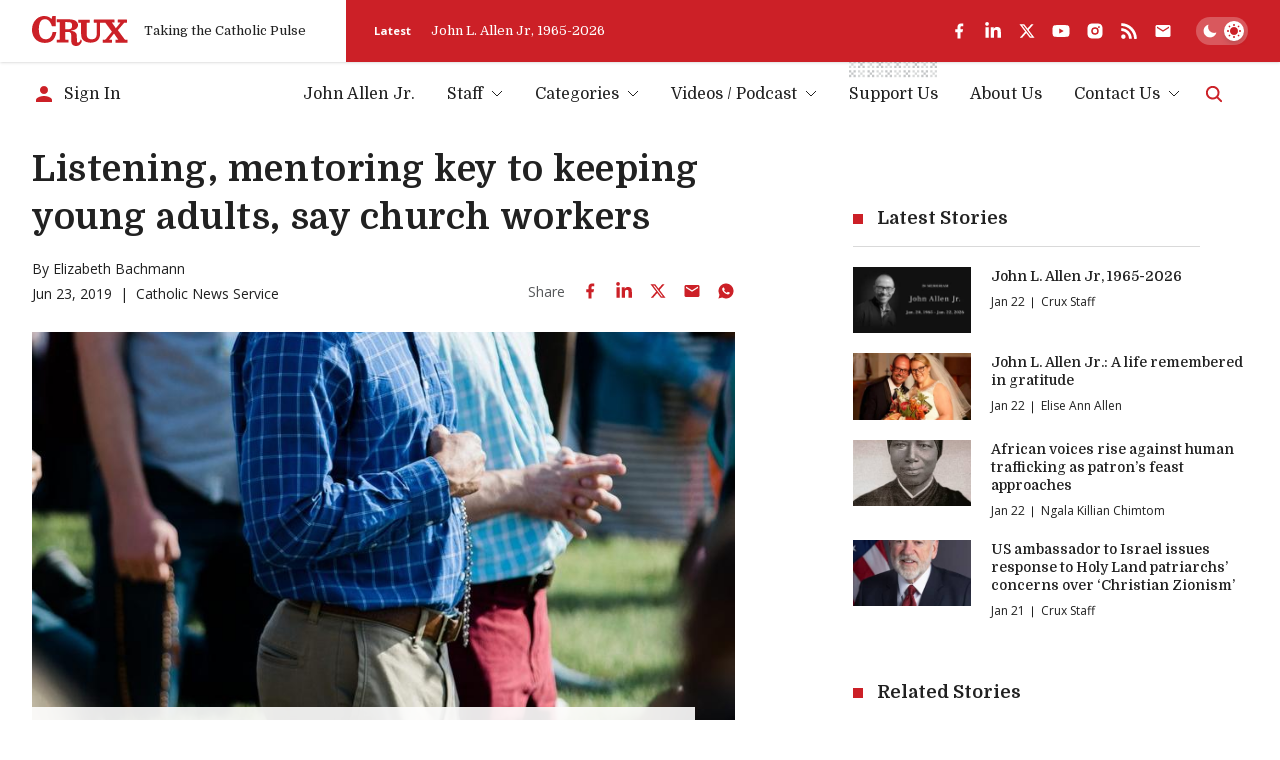

--- FILE ---
content_type: text/html; charset=utf-8
request_url: https://www.google.com/recaptcha/api2/aframe
body_size: 266
content:
<!DOCTYPE HTML><html><head><meta http-equiv="content-type" content="text/html; charset=UTF-8"></head><body><script nonce="luh7ElqjikC0rzS22Pgi3g">/** Anti-fraud and anti-abuse applications only. See google.com/recaptcha */ try{var clients={'sodar':'https://pagead2.googlesyndication.com/pagead/sodar?'};window.addEventListener("message",function(a){try{if(a.source===window.parent){var b=JSON.parse(a.data);var c=clients[b['id']];if(c){var d=document.createElement('img');d.src=c+b['params']+'&rc='+(localStorage.getItem("rc::a")?sessionStorage.getItem("rc::b"):"");window.document.body.appendChild(d);sessionStorage.setItem("rc::e",parseInt(sessionStorage.getItem("rc::e")||0)+1);localStorage.setItem("rc::h",'1769155459663');}}}catch(b){}});window.parent.postMessage("_grecaptcha_ready", "*");}catch(b){}</script></body></html>

--- FILE ---
content_type: text/x-component
request_url: https://cruxnow.com/subscribe?_rsc=19dyi
body_size: 15031
content:
1:"$Sreact.fragment"
3:I[3190,[],""]
4:I[4444,[],""]
5:I[4869,["2763","static/chunks/2763-6c314109c24950c7.js","8231","static/chunks/8231-1065e1a94aca0439.js","9057","static/chunks/app/subscribe/page-eb1cc352ba19250d.js"],"default"]
6:I[7742,[],"OutletBoundary"]
9:I[7742,[],"ViewportBoundary"]
b:I[7742,[],"MetadataBoundary"]
d:I[2497,[],""]
:HL["/_next/static/media/bdcf2ec322da5503-s.p.woff2","font",{"crossOrigin":"","type":"font/woff2"}]
:HL["/_next/static/media/e807dee2426166ad-s.p.woff2","font",{"crossOrigin":"","type":"font/woff2"}]
:HL["/_next/static/css/8ce6f49d654131c2.css","style"]
:HL["/_next/static/css/ad1443eafe44888d.css","style"]
0:{"P":null,"b":"0XNU1-H7YFVvV4ThYFzil","p":"","c":["","subscribe"],"i":false,"f":[[["",{"children":["subscribe",{"children":["__PAGE__",{}]}]},"$undefined","$undefined",true],["",["$","$1","c",{"children":[[["$","link","0",{"rel":"stylesheet","href":"/_next/static/css/8ce6f49d654131c2.css","precedence":"next","crossOrigin":"$undefined","nonce":"$undefined"}],["$","link","1",{"rel":"stylesheet","href":"/_next/static/css/ad1443eafe44888d.css","precedence":"next","crossOrigin":"$undefined","nonce":"$undefined"}]],"$L2"]}],{"children":["subscribe",["$","$1","c",{"children":[null,["$","$L3",null,{"parallelRouterKey":"children","error":"$undefined","errorStyles":"$undefined","errorScripts":"$undefined","template":["$","$L4",null,{}],"templateStyles":"$undefined","templateScripts":"$undefined","notFound":"$undefined","forbidden":"$undefined","unauthorized":"$undefined"}]]}],{"children":["__PAGE__",["$","$1","c",{"children":[["$","section",null,{"className":"container mb-section","children":["$","div",null,{"className":"max-w-2xl","children":["$","div",null,{"data-testid":"home-subscribe-form","className":"bg-accent p-5 relative z-0 overflow-hidden md:p-10 ","children":[["$","div",null,{"className":"absolute -z-10 w-4/5 opacity-10 -top-4 right-[5%] md:w-3/5 md:right-[10%]","children":["$","svg",null,{"xmlns":"http://www.w3.org/2000/svg","fill":"#fff","viewBox":"0 0 61 67","className":"w-full h-auto","children":["$","path",null,{"d":"M49.206 8.017l1.322-4.722c.16-.488.29-.986.393-1.49.11-.708.461-.94 1.18-.929a213.8 213.8 0 006.863 0c.572 0 .76.163.76.75v23.56c0 .608-.167.808-.786.802a344.778 344.778 0 00-8.06 0c-.524 0-.665-.246-.807-.66a40.266 40.266 0 00-4.195-9.13 15.53 15.53 0 00-7.314-6.596 13.479 13.479 0 00-14.158 2 14.445 14.445 0 00-4.096 6.012 42.157 42.157 0 00-2.401 15.972 40.048 40.048 0 001.825 12.913 16.69 16.69 0 005.673 8.395 15.42 15.42 0 008.343 2.917c3.35.358 6.726-.396 9.606-2.146a16.526 16.526 0 006.057-7.173 27.584 27.584 0 002.312-7.76c.052-.362.131-.603.582-.603h8.27c.122.017.243.045.361.084-.084.771-.136 1.532-.257 2.282a34.01 34.01 0 01-4.022 12.016A23.251 23.251 0 0142.38 65.58a35.896 35.896 0 01-19.239-.052A28.205 28.205 0 014.95 51.29 34.836 34.836 0 01.97 35.611a37.664 37.664 0 012.297-14.644 32.05 32.05 0 017.865-12.068 28.106 28.106 0 0112.113-7.005 27.094 27.094 0 0120.35 1.727 17.39 17.39 0 014.903 3.887c.16.198.309.405.446.62l.262-.11z"}]}]}],["$","div",null,{"className":"text-white","style":{"--color-p":"var(--white)","--color-h":"var(--white)","--color-accent":"var(--white)","--color-accent-hsl":"var(--white-hsl)","--color-input-bg":"var(--white)"},"children":[["$","h1",null,{"children":"Cruxâ€™s Daily Newsletter"}],["$","$L5",null,{"intro":false,"sourceId":"home-cta","className":"[&_label[for^=email]]:text-dark-grey [&_input[type=checkbox]:checked]:bg-white [&_input[type=checkbox]]:border-white","style":{"--color-accent-light":"var(--white)","--color-accent-light-hsl":"var(--white-hsl)"}}]]}]]}]}]}],"$undefined",null,["$","$L6",null,{"children":["$L7","$L8",null]}]]}],{},null,false]},null,false]},null,false],["$","$1","h",{"children":[null,["$","$1","JNYHGYfY31SmlGWZDddqR",{"children":[["$","$L9",null,{"children":"$La"}],["$","meta",null,{"name":"next-size-adjust","content":""}]]}],["$","$Lb",null,{"children":"$Lc"}]]}],false]],"m":"$undefined","G":["$d","$undefined"],"s":false,"S":true}
f:I[9394,["2763","static/chunks/2763-6c314109c24950c7.js","6284","static/chunks/6284-9bcf498427029727.js","834","static/chunks/834-29ee8e3f0c7f4216.js","4844","static/chunks/4844-90d47df7e45a584f.js","1727","static/chunks/1727-9d01a3d151446e8e.js","8231","static/chunks/8231-1065e1a94aca0439.js","4451","static/chunks/4451-557d7cb967d137ef.js","4450","static/chunks/4450-5cd27eb6fdc01056.js","7177","static/chunks/app/layout-c10c9e38c86f221f.js"],"default"]
11:I[3269,["2763","static/chunks/2763-6c314109c24950c7.js","6284","static/chunks/6284-9bcf498427029727.js","834","static/chunks/834-29ee8e3f0c7f4216.js","4844","static/chunks/4844-90d47df7e45a584f.js","1727","static/chunks/1727-9d01a3d151446e8e.js","8231","static/chunks/8231-1065e1a94aca0439.js","4451","static/chunks/4451-557d7cb967d137ef.js","4450","static/chunks/4450-5cd27eb6fdc01056.js","7177","static/chunks/app/layout-c10c9e38c86f221f.js"],"GlobalScript"]
12:I[4192,["2763","static/chunks/2763-6c314109c24950c7.js","6284","static/chunks/6284-9bcf498427029727.js","834","static/chunks/834-29ee8e3f0c7f4216.js","4844","static/chunks/4844-90d47df7e45a584f.js","1727","static/chunks/1727-9d01a3d151446e8e.js","8231","static/chunks/8231-1065e1a94aca0439.js","4451","static/chunks/4451-557d7cb967d137ef.js","4450","static/chunks/4450-5cd27eb6fdc01056.js","7177","static/chunks/app/layout-c10c9e38c86f221f.js"],"default"]
13:I[2763,["2763","static/chunks/2763-6c314109c24950c7.js","6284","static/chunks/6284-9bcf498427029727.js","834","static/chunks/834-29ee8e3f0c7f4216.js","4844","static/chunks/4844-90d47df7e45a584f.js","2104","static/chunks/2104-5b970a5cb5714e8a.js","8231","static/chunks/8231-1065e1a94aca0439.js","4627","static/chunks/4627-f8f53e36c4cfb812.js","18","static/chunks/18-9709a9b096a6e873.js","8974","static/chunks/app/page-27ddebd7068b8024.js"],""]
17:"$Sreact.suspense"
19:I[3766,["2763","static/chunks/2763-6c314109c24950c7.js","6284","static/chunks/6284-9bcf498427029727.js","834","static/chunks/834-29ee8e3f0c7f4216.js","4844","static/chunks/4844-90d47df7e45a584f.js","1727","static/chunks/1727-9d01a3d151446e8e.js","8231","static/chunks/8231-1065e1a94aca0439.js","4451","static/chunks/4451-557d7cb967d137ef.js","4450","static/chunks/4450-5cd27eb6fdc01056.js","7177","static/chunks/app/layout-c10c9e38c86f221f.js"],"ThemeToggle"]
1a:I[4992,["2763","static/chunks/2763-6c314109c24950c7.js","6284","static/chunks/6284-9bcf498427029727.js","834","static/chunks/834-29ee8e3f0c7f4216.js","4844","static/chunks/4844-90d47df7e45a584f.js","1727","static/chunks/1727-9d01a3d151446e8e.js","8231","static/chunks/8231-1065e1a94aca0439.js","4451","static/chunks/4451-557d7cb967d137ef.js","4450","static/chunks/4450-5cd27eb6fdc01056.js","7177","static/chunks/app/layout-c10c9e38c86f221f.js"],"default"]
1b:I[9092,["8039","static/chunks/app/error-b8ae95fe35e43ea8.js"],"default"]
1c:I[6284,["2763","static/chunks/2763-6c314109c24950c7.js","6284","static/chunks/6284-9bcf498427029727.js","834","static/chunks/834-29ee8e3f0c7f4216.js","4844","static/chunks/4844-90d47df7e45a584f.js","2104","static/chunks/2104-5b970a5cb5714e8a.js","8231","static/chunks/8231-1065e1a94aca0439.js","4627","static/chunks/4627-f8f53e36c4cfb812.js","18","static/chunks/18-9709a9b096a6e873.js","8974","static/chunks/app/page-27ddebd7068b8024.js"],"Image"]
23:I[8206,["2763","static/chunks/2763-6c314109c24950c7.js","6284","static/chunks/6284-9bcf498427029727.js","834","static/chunks/834-29ee8e3f0c7f4216.js","4844","static/chunks/4844-90d47df7e45a584f.js","1727","static/chunks/1727-9d01a3d151446e8e.js","8231","static/chunks/8231-1065e1a94aca0439.js","4451","static/chunks/4451-557d7cb967d137ef.js","4450","static/chunks/4450-5cd27eb6fdc01056.js","7177","static/chunks/app/layout-c10c9e38c86f221f.js"],"default"]
24:I[8206,["2763","static/chunks/2763-6c314109c24950c7.js","6284","static/chunks/6284-9bcf498427029727.js","834","static/chunks/834-29ee8e3f0c7f4216.js","4844","static/chunks/4844-90d47df7e45a584f.js","1727","static/chunks/1727-9d01a3d151446e8e.js","8231","static/chunks/8231-1065e1a94aca0439.js","4451","static/chunks/4451-557d7cb967d137ef.js","4450","static/chunks/4450-5cd27eb6fdc01056.js","7177","static/chunks/app/layout-c10c9e38c86f221f.js"],"footerMenuItemClassName"]
25:I[8556,["2763","static/chunks/2763-6c314109c24950c7.js","6284","static/chunks/6284-9bcf498427029727.js","834","static/chunks/834-29ee8e3f0c7f4216.js","4844","static/chunks/4844-90d47df7e45a584f.js","1727","static/chunks/1727-9d01a3d151446e8e.js","8231","static/chunks/8231-1065e1a94aca0439.js","4451","static/chunks/4451-557d7cb967d137ef.js","4450","static/chunks/4450-5cd27eb6fdc01056.js","7177","static/chunks/app/layout-c10c9e38c86f221f.js"],"Toaster"]
e:T4bf,
  window.googletag = window.googletag || {cmd: []};
  googletag.cmd.push(function() {
    // Homepage Banner 970x250 - defined with size mapping in HomepageBannerAd component
    // Note: Slot definition moved to HomepageBannerAd component to support responsive size mapping

    // Homepage Card 300x250
    googletag.defineSlot('/23320810519/homepage/homepage_card_300x250', [300, 250], 'div-gpt-homepage-card-300x250')
      .addService(googletag.pubads());

    // Article Sidebar 300x250
    googletag.defineSlot('/23320810519/article/article_banner_rightbar_300x250', [300, 250], 'div-gpt-article-banner-rightbar-300x250')
      .addService(googletag.pubads());

    // Article Inline/Card 300x250
    googletag.defineSlot('/23320810519/article/article_inner_card_300x250', [300, 250], 'div-gpt-article-inner-card-300x250')
      .addService(googletag.pubads());

      googletag.defineSlot('/23320810519/article/article_inner_card_300x250', [300, 250], 'div-gpt-ad-1761941651728-0')
      .addService(googletag.pubads());


    googletag.pubads().enableSingleRequest();
    googletag.pubads().collapseEmptyDivs();
    googletag.pubads().setCentering(true);
    googletag.enableServices();
  });
            10:T8c5,(function() { var noCssVariables = window.CSS && !window.CSS.supports('color', 'var(--fake-var)'); var isIE = window.navigator.userAgent.toLowerCase().match(/(?:msie |trident.+?; rv:)(\d+)/); if (noCssVariables || isIE) { var html = '<div role="alert" style="position: fixed; z-index: 9; bottom: 1.5rem; left: 1.5rem; width: 600px; max-width: calc(100% - 3rem); background-color: rgb(255, 255, 255); box-shadow: 0 3px 6px rgba(0,0,0,0.16); padding: 2rem; border-bottom: 3px solid rgb(204, 32, 39);"><button type="button" aria-label="Close" style="position: absolute; font-size: 2rem; top: 0.5rem; right: 0.75rem; line-height: 1; color: rgb(51, 51, 51);">Ã—</button><h3 style="color: rgb(51, 51, 51);">Your Browser is Unsupported</h3><p style="color: rgb(51, 51, 51);">It&apos;s not your fault â€” it&apos;s your browser&apos;s, but there are many more modern browsers you can use to browse Crux:</p><ul style="display: flex; flex-flow: wrap; justify-content: flex-end; list-style: none; padding: 0px; margin: -0.5rem -1rem;"><li><a href="https://www.google.com/chrome/" target="_blank" rel="noopener noreferrer" style="padding: 0.5rem 1rem;"><img src="https://cdnjs.cloudflare.com/ajax/libs/browser-logos/70.4.0/chrome/chrome_48x48.png" alt="Google Chrome" title="Google Chrome" width="24" height="24"></a></li><li><a href="https://www.mozilla.org/en-US/firefox/" target="_blank" rel="noopener noreferrer" style="padding: 0.5rem 1rem;"><img src="https://cdnjs.cloudflare.com/ajax/libs/browser-logos/70.4.0/firefox/firefox_48x48.png" alt="Firefox" title="Firefox" width="24" height="24"></a></li><li><a href="https://www.mozilla.org/en-US/firefox/" target="_blank" rel="noopener noreferrer" style="padding: 0.5rem 1rem;"><img src="https://cdnjs.cloudflare.com/ajax/libs/browser-logos/70.4.0/edge/edge_48x48.png" alt="Microsoft Edge" title="Microsoft Edge" width="24" height="24"></a></li><li><a href="https://support.apple.com/downloads/safari" target="_blank" rel="noopener noreferrer" style="padding: 0.5rem 1rem;"><img src="https://cdnjs.cloudflare.com/ajax/libs/browser-logos/70.4.0/safari/safari_48x48.png" alt="Safari" title="Safari" width="24" height="24"></a></li></ul></div>'; document.body.insertAdjacentHTML('beforeend', html); } })();14:T101e,M83.1577 4.82778H110.48C110.987 4.82778 110.987 4.82778 110.984 5.32878C110.984 6.31748 110.984 7.30619 110.984 8.2949C110.984 8.44577 110.984 8.59664 110.984 8.81013H107.405L112.685 16.3251L118.84 8.84429C118.555 8.82721 118.375 8.81013 118.196 8.81013C117.341 8.81013 116.469 8.81013 115.606 8.81013C115.321 8.81013 115.232 8.72473 115.235 8.44007C115.249 7.35079 115.249 6.26055 115.235 5.16937C115.235 4.88471 115.326 4.82208 115.589 4.82208C119.46 4.82208 123.33 4.82208 127.2 4.82208C127.462 4.82208 127.556 4.89895 127.553 5.16652C127.553 6.28238 127.553 7.39823 127.553 8.51409C127.553 8.81582 127.433 8.86991 127.168 8.86706C126.242 8.86706 125.316 8.86706 124.39 8.86706C124.267 8.85721 124.143 8.87806 124.03 8.92773C123.916 8.9774 123.817 9.05435 123.74 9.15171C121.081 12.2848 118.407 15.4161 115.72 18.5454C115.669 18.5852 115.627 18.6354 115.597 18.6926C115.567 18.7498 115.55 18.8127 115.547 18.8772C115.543 18.9416 115.553 19.006 115.577 19.0661C115.6 19.1263 115.636 19.1807 115.683 19.2257C117.367 21.4745 119.036 23.7375 120.709 25.9977C121.974 27.7057 123.245 29.4136 124.501 31.1215C124.581 31.2485 124.693 31.3515 124.827 31.4197C124.96 31.4879 125.11 31.5186 125.259 31.5087C126.114 31.4916 126.969 31.5087 127.824 31.5087C128.109 31.5087 128.225 31.5798 128.22 31.8958C128.203 32.9604 128.22 34.0251 128.22 35.0897C128.22 35.2263 128.2 35.3743 128.188 35.5223H112.232C112.232 35.3629 112.201 35.2149 112.201 35.0669C112.201 34.0393 112.215 33.0117 112.201 31.9869C112.201 31.6311 112.315 31.5371 112.657 31.5428C113.668 31.5628 114.683 31.5428 115.825 31.5428L110.22 23.3846L103.75 31.5258H107.377C107.377 32.1691 107.377 32.7498 107.377 33.3276C107.377 33.9055 107.377 34.5716 107.377 35.1921C107.377 35.4256 107.32 35.5366 107.058 35.5366C103.099 35.5366 99.1395 35.5366 95.1789 35.5366C95.1289 35.5309 95.0793 35.5214 95.0308 35.5081C95.0308 35.3914 95.008 35.2718 95.008 35.1494C95.008 34.0706 95.008 32.9946 95.008 31.9157C95.008 31.6083 95.0849 31.4916 95.4126 31.4973C96.3756 31.5163 97.3396 31.5163 98.3046 31.4973C98.499 31.4874 98.6824 31.4039 98.8175 31.2639C101.488 28.07 104.148 24.8686 106.796 21.6595C107.004 21.409 107.343 21.1472 107.345 20.8853C107.348 20.6234 107.029 20.3359 106.833 20.074C104.118 16.457 101.404 12.8409 98.6893 9.22573C98.6156 9.11078 98.5127 9.01749 98.391 8.95545C98.2693 8.89342 98.1332 8.86487 97.9969 8.87275C95.9415 8.88604 93.8862 8.88604 91.8309 8.87275C91.4548 8.87275 91.3352 8.96669 91.3352 9.35952C91.3352 14.4179 91.3551 19.4762 91.3352 24.5346C91.3777 26.9392 90.6289 29.2914 89.2039 31.2297C87.9313 32.9093 86.1619 34.1463 84.1463 34.7652C81.5134 35.5604 78.7354 35.7549 76.0172 35.3345C74.2465 35.1496 72.5292 34.6197 70.9626 33.7745C69.8992 33.2029 68.9606 32.425 68.2018 31.4866C67.443 30.5481 66.8791 29.4679 66.5432 28.3091C66.1694 27.0143 65.9889 25.6714 66.0076 24.3239C66.0076 19.3292 66.0076 14.3344 66.0076 9.33959C66.0076 8.95815 65.8879 8.86991 65.5318 8.87845C64.5288 8.90123 63.5373 8.87845 62.5257 8.87845C62.218 8.87845 62.1325 8.77882 62.1353 8.48563C62.1486 7.39634 62.1486 6.3061 62.1353 5.21491C62.1353 4.93025 62.2151 4.83632 62.5029 4.83632C67.4265 4.83632 72.3502 4.83632 77.2738 4.83632C77.5587 4.83632 77.6186 4.93595 77.6157 5.19498C77.6157 6.29661 77.5986 7.40108 77.6157 8.50271C77.6157 8.81868 77.4932 8.88414 77.2111 8.8813C76.0942 8.8813 74.9773 8.8813 73.8603 8.8813C73.5099 8.8813 73.413 8.99231 73.413 9.33675C73.4244 14.155 73.4244 18.9724 73.413 23.7888C73.3935 24.9475 73.5648 26.1015 73.9202 27.2047C74.1838 28.0984 74.6908 28.9015 75.3846 29.5242C76.0783 30.147 76.9317 30.565 77.8494 30.7316C79.6787 31.2162 81.6131 31.1247 83.3884 30.4697C84.2047 30.1409 84.9297 29.6206 85.502 28.9526C86.0744 28.2847 86.4772 27.4889 86.6765 26.6325C87.0064 25.3026 87.156 23.9344 87.121 22.5648C87.121 18.2285 87.121 13.8922 87.121 9.55593C87.121 9.51893 87.121 9.47907 87.121 9.44207C87.121 8.89837 87.1211 8.89838 86.5854 8.89553C85.5568 8.89553 84.5282 8.8813 83.5024 8.89553C83.1805 8.89553 83.0921 8.7959 83.0978 8.48563C83.0978 7.43239 83.0978 6.38201 83.0978 5.32878C83.1121 5.15514 83.1377 5.00712 83.1577 4.82778Z15:Tbb0,M65.6202 31.0248C66.0989 31.7649 66.5406 32.448 66.9651 33.1255C67.0149 33.2399 67.021 33.3685 66.9822 33.4871C66.7277 34.642 66.2435 35.7341 65.5582 36.6984C64.873 37.6627 64.0007 38.4796 62.9932 39.1005C61.6526 39.8417 60.1117 40.1406 58.5909 39.9545C57.548 39.9077 56.5287 39.6285 55.6077 39.1375C54.9364 38.7364 54.3587 38.1968 53.913 37.5547C53.4674 36.9126 53.164 36.1828 53.0234 35.4142C52.7529 33.9676 52.6477 32.495 52.7099 31.0248C52.6928 29.1603 52.6758 27.2986 52.6445 25.4341C52.6336 25.0287 52.5955 24.6246 52.5305 24.2243C52.5143 23.8368 52.422 23.4563 52.2586 23.1044C52.0952 22.7526 51.8639 22.4364 51.5781 22.1739C51.2924 21.9114 50.9576 21.7077 50.5929 21.5745C50.2283 21.4413 49.841 21.3812 49.4531 21.3977C47.963 21.2923 46.4614 21.3521 44.9627 21.3293C44.6777 21.3293 44.7005 21.4888 44.7005 21.6766C44.7005 22.931 44.7005 24.1864 44.7005 25.4426C44.7005 27.3328 44.7005 29.22 44.7005 31.1102C44.7005 31.4517 44.8088 31.5371 45.1365 31.5315C46.2762 31.5115 47.396 31.5315 48.5243 31.5144C48.889 31.5144 48.9688 31.6339 48.9631 31.9755C48.9403 33.0031 48.946 34.0307 48.9631 35.0555C48.9631 35.3572 48.8948 35.4796 48.5671 35.4768C43.5675 35.4654 38.5678 35.4654 33.5682 35.4768C33.2833 35.4768 33.1579 35.4227 33.1636 35.101C33.1836 34.0364 33.1807 32.9718 33.1636 31.9072C33.1636 31.6055 33.2634 31.5172 33.5597 31.5229C34.6766 31.5229 35.7936 31.5229 36.9105 31.5229C37.1954 31.5229 37.3037 31.4603 37.3037 31.1443C37.3037 23.7148 37.3037 16.2852 37.3037 8.85568C37.3037 8.35753 37.3037 8.35467 36.8108 8.35467H33.6138C33.4884 8.35467 33.3631 8.35467 33.2092 8.33759V4.43211H33.6081C39.2042 4.43211 44.8003 4.43211 50.3963 4.43211C52.4951 4.40822 54.5818 4.75117 56.5623 5.44548C58.3027 5.99962 59.8074 7.12 60.8363 8.62795C61.7219 10.0451 62.0237 11.7498 61.6784 13.3845C61.3331 15.0191 60.3675 16.4567 58.9841 17.3954C57.5853 18.2457 56.0388 18.8251 54.4253 19.1033C53.8782 19.2115 53.3254 19.2827 52.7755 19.388C52.6729 19.4079 52.5846 19.5047 52.4906 19.5673C52.5874 19.6413 52.6758 19.758 52.7755 19.7808C53.6816 19.9658 54.6047 20.0655 55.4966 20.316C56.9308 20.6518 58.2032 21.4761 59.0953 22.6473C59.705 23.4661 60.0678 24.4418 60.141 25.4597C60.2407 26.883 60.2521 28.3063 60.3034 29.7523C60.3547 31.1984 60.3661 32.5648 60.4715 33.9653C60.5826 35.4455 61.7252 35.9579 62.9874 35.1324C63.6189 34.7032 64.1338 34.1241 64.4862 33.4472C64.848 32.7982 65.1244 32.0979 65.435 31.4204C65.5005 31.3293 65.5433 31.2126 65.6202 31.0248ZM44.7746 8.11556C44.7542 8.20092 44.739 8.28742 44.729 8.3746C44.729 11.3635 44.729 14.3524 44.729 17.3441C44.729 17.6288 44.8658 17.6743 45.1023 17.6715C46.3702 17.6715 47.6382 17.6943 48.9061 17.6544C49.5769 17.636 50.2446 17.556 50.9007 17.4153C51.5605 17.2956 52.1701 16.9832 52.6524 16.5176C53.1346 16.052 53.468 15.4541 53.6103 14.7993C53.8767 13.7385 53.929 12.6354 53.7642 11.5542C53.768 10.7113 53.4384 9.90096 52.8472 9.29961C52.2559 8.69825 51.4508 8.35455 50.6071 8.34329C48.6753 8.13265 46.7264 8.18388 44.7746 8.11556Z16:T72e,M26.2335 3.97136L26.9516 1.40945C27.0384 1.14433 27.1097 0.874402 27.1653 0.601025C27.2251 0.216738 27.416 0.0914889 27.8064 0.0971821C29.0487 0.119955 30.2938 0.114261 31.5361 0.0971821C31.8467 0.0971821 31.9493 0.185427 31.9493 0.504243C31.9493 4.76461 31.9493 9.02497 31.9493 13.2853C31.9493 13.6155 31.8581 13.7237 31.5219 13.7209C30.063 13.7038 28.6032 13.7038 27.1425 13.7209C26.8575 13.7209 26.7806 13.5871 26.7037 13.3622C26.1539 11.6225 25.3881 9.95857 24.4242 8.40917C23.523 6.81721 22.1278 5.56132 20.4494 4.83103C19.1942 4.27327 17.8074 4.07921 16.4471 4.27097C15.0869 4.46274 13.8079 5.03261 12.7562 5.91557C11.748 6.79543 10.9819 7.91846 10.5309 9.17774C9.54067 11.955 9.09753 14.8973 9.22594 17.8427C9.17087 20.2163 9.50584 22.5828 10.2175 24.8481C10.7478 26.6488 11.8251 28.2404 13.3005 29.4026C14.6247 30.3605 16.2005 30.9107 17.8337 30.9853C19.6544 31.1796 21.4886 30.7705 23.0537 29.8211C24.5042 28.8691 25.6473 27.5175 26.3447 25.9298C26.9686 24.5959 27.392 23.1772 27.6012 21.7197C27.6297 21.5233 27.6724 21.3924 27.9175 21.3924C29.4162 21.3924 30.9121 21.3924 32.4109 21.3924C32.4776 21.4018 32.5434 21.417 32.6075 21.4379C32.5619 21.8564 32.5334 22.2691 32.4678 22.6762C32.1547 24.9667 31.4134 27.178 30.2824 29.1948C29.4559 30.6626 28.3436 31.9503 27.0111 32.9818C25.6785 34.0134 24.1528 34.768 22.5237 35.2011C19.1012 36.1415 15.4869 36.1316 12.0696 35.1726C9.96969 34.6544 8.00336 33.6982 6.29979 32.3667C4.59623 31.0351 3.194 29.3585 2.18527 27.447C0.806041 24.8208 0.065173 21.907 0.0226391 18.9415C-0.092585 16.2368 0.331639 13.5361 1.27064 10.9967C2.17944 8.51854 3.64103 6.2796 5.54462 4.44959C7.38299 2.64897 9.64707 1.34177 12.1265 0.649417C15.7939 -0.490533 19.7618 -0.154487 23.1848 1.58594C24.1931 2.12235 25.0958 2.83702 25.8489 3.69525C25.9358 3.80263 26.0166 3.91477 26.0911 4.03114L26.2335 3.97136Z1d:T101e,M83.1577 4.82778H110.48C110.987 4.82778 110.987 4.82778 110.984 5.32878C110.984 6.31748 110.984 7.30619 110.984 8.2949C110.984 8.44577 110.984 8.59664 110.984 8.81013H107.405L112.685 16.3251L118.84 8.84429C118.555 8.82721 118.375 8.81013 118.196 8.81013C117.341 8.81013 116.469 8.81013 115.606 8.81013C115.321 8.81013 115.232 8.72473 115.235 8.44007C115.249 7.35079 115.249 6.26055 115.235 5.16937C115.235 4.88471 115.326 4.82208 115.589 4.82208C119.46 4.82208 123.33 4.82208 127.2 4.82208C127.462 4.82208 127.556 4.89895 127.553 5.16652C127.553 6.28238 127.553 7.39823 127.553 8.51409C127.553 8.81582 127.433 8.86991 127.168 8.86706C126.242 8.86706 125.316 8.86706 124.39 8.86706C124.267 8.85721 124.143 8.87806 124.03 8.92773C123.916 8.9774 123.817 9.05435 123.74 9.15171C121.081 12.2848 118.407 15.4161 115.72 18.5454C115.669 18.5852 115.627 18.6354 115.597 18.6926C115.567 18.7498 115.55 18.8127 115.547 18.8772C115.543 18.9416 115.553 19.006 115.577 19.0661C115.6 19.1263 115.636 19.1807 115.683 19.2257C117.367 21.4745 119.036 23.7375 120.709 25.9977C121.974 27.7057 123.245 29.4136 124.501 31.1215C124.581 31.2485 124.693 31.3515 124.827 31.4197C124.96 31.4879 125.11 31.5186 125.259 31.5087C126.114 31.4916 126.969 31.5087 127.824 31.5087C128.109 31.5087 128.225 31.5798 128.22 31.8958C128.203 32.9604 128.22 34.0251 128.22 35.0897C128.22 35.2263 128.2 35.3743 128.188 35.5223H112.232C112.232 35.3629 112.201 35.2149 112.201 35.0669C112.201 34.0393 112.215 33.0117 112.201 31.9869C112.201 31.6311 112.315 31.5371 112.657 31.5428C113.668 31.5628 114.683 31.5428 115.825 31.5428L110.22 23.3846L103.75 31.5258H107.377C107.377 32.1691 107.377 32.7498 107.377 33.3276C107.377 33.9055 107.377 34.5716 107.377 35.1921C107.377 35.4256 107.32 35.5366 107.058 35.5366C103.099 35.5366 99.1395 35.5366 95.1789 35.5366C95.1289 35.5309 95.0793 35.5214 95.0308 35.5081C95.0308 35.3914 95.008 35.2718 95.008 35.1494C95.008 34.0706 95.008 32.9946 95.008 31.9157C95.008 31.6083 95.0849 31.4916 95.4126 31.4973C96.3756 31.5163 97.3396 31.5163 98.3046 31.4973C98.499 31.4874 98.6824 31.4039 98.8175 31.2639C101.488 28.07 104.148 24.8686 106.796 21.6595C107.004 21.409 107.343 21.1472 107.345 20.8853C107.348 20.6234 107.029 20.3359 106.833 20.074C104.118 16.457 101.404 12.8409 98.6893 9.22573C98.6156 9.11078 98.5127 9.01749 98.391 8.95545C98.2693 8.89342 98.1332 8.86487 97.9969 8.87275C95.9415 8.88604 93.8862 8.88604 91.8309 8.87275C91.4548 8.87275 91.3352 8.96669 91.3352 9.35952C91.3352 14.4179 91.3551 19.4762 91.3352 24.5346C91.3777 26.9392 90.6289 29.2914 89.2039 31.2297C87.9313 32.9093 86.1619 34.1463 84.1463 34.7652C81.5134 35.5604 78.7354 35.7549 76.0172 35.3345C74.2465 35.1496 72.5292 34.6197 70.9626 33.7745C69.8992 33.2029 68.9606 32.425 68.2018 31.4866C67.443 30.5481 66.8791 29.4679 66.5432 28.3091C66.1694 27.0143 65.9889 25.6714 66.0076 24.3239C66.0076 19.3292 66.0076 14.3344 66.0076 9.33959C66.0076 8.95815 65.8879 8.86991 65.5318 8.87845C64.5288 8.90123 63.5373 8.87845 62.5257 8.87845C62.218 8.87845 62.1325 8.77882 62.1353 8.48563C62.1486 7.39634 62.1486 6.3061 62.1353 5.21491C62.1353 4.93025 62.2151 4.83632 62.5029 4.83632C67.4265 4.83632 72.3502 4.83632 77.2738 4.83632C77.5587 4.83632 77.6186 4.93595 77.6157 5.19498C77.6157 6.29661 77.5986 7.40108 77.6157 8.50271C77.6157 8.81868 77.4932 8.88414 77.2111 8.8813C76.0942 8.8813 74.9773 8.8813 73.8603 8.8813C73.5099 8.8813 73.413 8.99231 73.413 9.33675C73.4244 14.155 73.4244 18.9724 73.413 23.7888C73.3935 24.9475 73.5648 26.1015 73.9202 27.2047C74.1838 28.0984 74.6908 28.9015 75.3846 29.5242C76.0783 30.147 76.9317 30.565 77.8494 30.7316C79.6787 31.2162 81.6131 31.1247 83.3884 30.4697C84.2047 30.1409 84.9297 29.6206 85.502 28.9526C86.0744 28.2847 86.4772 27.4889 86.6765 26.6325C87.0064 25.3026 87.156 23.9344 87.121 22.5648C87.121 18.2285 87.121 13.8922 87.121 9.55593C87.121 9.51893 87.121 9.47907 87.121 9.44207C87.121 8.89837 87.1211 8.89838 86.5854 8.89553C85.5568 8.89553 84.5282 8.8813 83.5024 8.89553C83.1805 8.89553 83.0921 8.7959 83.0978 8.48563C83.0978 7.43239 83.0978 6.38201 83.0978 5.32878C83.1121 5.15514 83.1377 5.00712 83.1577 4.82778Z1e:Tbb0,M65.6202 31.0248C66.0989 31.7649 66.5406 32.448 66.9651 33.1255C67.0149 33.2399 67.021 33.3685 66.9822 33.4871C66.7277 34.642 66.2435 35.7341 65.5582 36.6984C64.873 37.6627 64.0007 38.4796 62.9932 39.1005C61.6526 39.8417 60.1117 40.1406 58.5909 39.9545C57.548 39.9077 56.5287 39.6285 55.6077 39.1375C54.9364 38.7364 54.3587 38.1968 53.913 37.5547C53.4674 36.9126 53.164 36.1828 53.0234 35.4142C52.7529 33.9676 52.6477 32.495 52.7099 31.0248C52.6928 29.1603 52.6758 27.2986 52.6445 25.4341C52.6336 25.0287 52.5955 24.6246 52.5305 24.2243C52.5143 23.8368 52.422 23.4563 52.2586 23.1044C52.0952 22.7526 51.8639 22.4364 51.5781 22.1739C51.2924 21.9114 50.9576 21.7077 50.5929 21.5745C50.2283 21.4413 49.841 21.3812 49.4531 21.3977C47.963 21.2923 46.4614 21.3521 44.9627 21.3293C44.6777 21.3293 44.7005 21.4888 44.7005 21.6766C44.7005 22.931 44.7005 24.1864 44.7005 25.4426C44.7005 27.3328 44.7005 29.22 44.7005 31.1102C44.7005 31.4517 44.8088 31.5371 45.1365 31.5315C46.2762 31.5115 47.396 31.5315 48.5243 31.5144C48.889 31.5144 48.9688 31.6339 48.9631 31.9755C48.9403 33.0031 48.946 34.0307 48.9631 35.0555C48.9631 35.3572 48.8948 35.4796 48.5671 35.4768C43.5675 35.4654 38.5678 35.4654 33.5682 35.4768C33.2833 35.4768 33.1579 35.4227 33.1636 35.101C33.1836 34.0364 33.1807 32.9718 33.1636 31.9072C33.1636 31.6055 33.2634 31.5172 33.5597 31.5229C34.6766 31.5229 35.7936 31.5229 36.9105 31.5229C37.1954 31.5229 37.3037 31.4603 37.3037 31.1443C37.3037 23.7148 37.3037 16.2852 37.3037 8.85568C37.3037 8.35753 37.3037 8.35467 36.8108 8.35467H33.6138C33.4884 8.35467 33.3631 8.35467 33.2092 8.33759V4.43211H33.6081C39.2042 4.43211 44.8003 4.43211 50.3963 4.43211C52.4951 4.40822 54.5818 4.75117 56.5623 5.44548C58.3027 5.99962 59.8074 7.12 60.8363 8.62795C61.7219 10.0451 62.0237 11.7498 61.6784 13.3845C61.3331 15.0191 60.3675 16.4567 58.9841 17.3954C57.5853 18.2457 56.0388 18.8251 54.4253 19.1033C53.8782 19.2115 53.3254 19.2827 52.7755 19.388C52.6729 19.4079 52.5846 19.5047 52.4906 19.5673C52.5874 19.6413 52.6758 19.758 52.7755 19.7808C53.6816 19.9658 54.6047 20.0655 55.4966 20.316C56.9308 20.6518 58.2032 21.4761 59.0953 22.6473C59.705 23.4661 60.0678 24.4418 60.141 25.4597C60.2407 26.883 60.2521 28.3063 60.3034 29.7523C60.3547 31.1984 60.3661 32.5648 60.4715 33.9653C60.5826 35.4455 61.7252 35.9579 62.9874 35.1324C63.6189 34.7032 64.1338 34.1241 64.4862 33.4472C64.848 32.7982 65.1244 32.0979 65.435 31.4204C65.5005 31.3293 65.5433 31.2126 65.6202 31.0248ZM44.7746 8.11556C44.7542 8.20092 44.739 8.28742 44.729 8.3746C44.729 11.3635 44.729 14.3524 44.729 17.3441C44.729 17.6288 44.8658 17.6743 45.1023 17.6715C46.3702 17.6715 47.6382 17.6943 48.9061 17.6544C49.5769 17.636 50.2446 17.556 50.9007 17.4153C51.5605 17.2956 52.1701 16.9832 52.6524 16.5176C53.1346 16.052 53.468 15.4541 53.6103 14.7993C53.8767 13.7385 53.929 12.6354 53.7642 11.5542C53.768 10.7113 53.4384 9.90096 52.8472 9.29961C52.2559 8.69825 51.4508 8.35455 50.6071 8.34329C48.6753 8.13265 46.7264 8.18388 44.7746 8.11556Z1f:T72e,M26.2335 3.97136L26.9516 1.40945C27.0384 1.14433 27.1097 0.874402 27.1653 0.601025C27.2251 0.216738 27.416 0.0914889 27.8064 0.0971821C29.0487 0.119955 30.2938 0.114261 31.5361 0.0971821C31.8467 0.0971821 31.9493 0.185427 31.9493 0.504243C31.9493 4.76461 31.9493 9.02497 31.9493 13.2853C31.9493 13.6155 31.8581 13.7237 31.5219 13.7209C30.063 13.7038 28.6032 13.7038 27.1425 13.7209C26.8575 13.7209 26.7806 13.5871 26.7037 13.3622C26.1539 11.6225 25.3881 9.95857 24.4242 8.40917C23.523 6.81721 22.1278 5.56132 20.4494 4.83103C19.1942 4.27327 17.8074 4.07921 16.4471 4.27097C15.0869 4.46274 13.8079 5.03261 12.7562 5.91557C11.748 6.79543 10.9819 7.91846 10.5309 9.17774C9.54067 11.955 9.09753 14.8973 9.22594 17.8427C9.17087 20.2163 9.50584 22.5828 10.2175 24.8481C10.7478 26.6488 11.8251 28.2404 13.3005 29.4026C14.6247 30.3605 16.2005 30.9107 17.8337 30.9853C19.6544 31.1796 21.4886 30.7705 23.0537 29.8211C24.5042 28.8691 25.6473 27.5175 26.3447 25.9298C26.9686 24.5959 27.392 23.1772 27.6012 21.7197C27.6297 21.5233 27.6724 21.3924 27.9175 21.3924C29.4162 21.3924 30.9121 21.3924 32.4109 21.3924C32.4776 21.4018 32.5434 21.417 32.6075 21.4379C32.5619 21.8564 32.5334 22.2691 32.4678 22.6762C32.1547 24.9667 31.4134 27.178 30.2824 29.1948C29.4559 30.6626 28.3436 31.9503 27.0111 32.9818C25.6785 34.0134 24.1528 34.768 22.5237 35.2011C19.1012 36.1415 15.4869 36.1316 12.0696 35.1726C9.96969 34.6544 8.00336 33.6982 6.29979 32.3667C4.59623 31.0351 3.194 29.3585 2.18527 27.447C0.806041 24.8208 0.065173 21.907 0.0226391 18.9415C-0.092585 16.2368 0.331639 13.5361 1.27064 10.9967C2.17944 8.51854 3.64103 6.2796 5.54462 4.44959C7.38299 2.64897 9.64707 1.34177 12.1265 0.649417C15.7939 -0.490533 19.7618 -0.154487 23.1848 1.58594C24.1931 2.12235 25.0958 2.83702 25.8489 3.69525C25.9358 3.80263 26.0166 3.91477 26.0911 4.03114L26.2335 3.97136Z20:T101e,M83.1577 4.82778H110.48C110.987 4.82778 110.987 4.82778 110.984 5.32878C110.984 6.31748 110.984 7.30619 110.984 8.2949C110.984 8.44577 110.984 8.59664 110.984 8.81013H107.405L112.685 16.3251L118.84 8.84429C118.555 8.82721 118.375 8.81013 118.196 8.81013C117.341 8.81013 116.469 8.81013 115.606 8.81013C115.321 8.81013 115.232 8.72473 115.235 8.44007C115.249 7.35079 115.249 6.26055 115.235 5.16937C115.235 4.88471 115.326 4.82208 115.589 4.82208C119.46 4.82208 123.33 4.82208 127.2 4.82208C127.462 4.82208 127.556 4.89895 127.553 5.16652C127.553 6.28238 127.553 7.39823 127.553 8.51409C127.553 8.81582 127.433 8.86991 127.168 8.86706C126.242 8.86706 125.316 8.86706 124.39 8.86706C124.267 8.85721 124.143 8.87806 124.03 8.92773C123.916 8.9774 123.817 9.05435 123.74 9.15171C121.081 12.2848 118.407 15.4161 115.72 18.5454C115.669 18.5852 115.627 18.6354 115.597 18.6926C115.567 18.7498 115.55 18.8127 115.547 18.8772C115.543 18.9416 115.553 19.006 115.577 19.0661C115.6 19.1263 115.636 19.1807 115.683 19.2257C117.367 21.4745 119.036 23.7375 120.709 25.9977C121.974 27.7057 123.245 29.4136 124.501 31.1215C124.581 31.2485 124.693 31.3515 124.827 31.4197C124.96 31.4879 125.11 31.5186 125.259 31.5087C126.114 31.4916 126.969 31.5087 127.824 31.5087C128.109 31.5087 128.225 31.5798 128.22 31.8958C128.203 32.9604 128.22 34.0251 128.22 35.0897C128.22 35.2263 128.2 35.3743 128.188 35.5223H112.232C112.232 35.3629 112.201 35.2149 112.201 35.0669C112.201 34.0393 112.215 33.0117 112.201 31.9869C112.201 31.6311 112.315 31.5371 112.657 31.5428C113.668 31.5628 114.683 31.5428 115.825 31.5428L110.22 23.3846L103.75 31.5258H107.377C107.377 32.1691 107.377 32.7498 107.377 33.3276C107.377 33.9055 107.377 34.5716 107.377 35.1921C107.377 35.4256 107.32 35.5366 107.058 35.5366C103.099 35.5366 99.1395 35.5366 95.1789 35.5366C95.1289 35.5309 95.0793 35.5214 95.0308 35.5081C95.0308 35.3914 95.008 35.2718 95.008 35.1494C95.008 34.0706 95.008 32.9946 95.008 31.9157C95.008 31.6083 95.0849 31.4916 95.4126 31.4973C96.3756 31.5163 97.3396 31.5163 98.3046 31.4973C98.499 31.4874 98.6824 31.4039 98.8175 31.2639C101.488 28.07 104.148 24.8686 106.796 21.6595C107.004 21.409 107.343 21.1472 107.345 20.8853C107.348 20.6234 107.029 20.3359 106.833 20.074C104.118 16.457 101.404 12.8409 98.6893 9.22573C98.6156 9.11078 98.5127 9.01749 98.391 8.95545C98.2693 8.89342 98.1332 8.86487 97.9969 8.87275C95.9415 8.88604 93.8862 8.88604 91.8309 8.87275C91.4548 8.87275 91.3352 8.96669 91.3352 9.35952C91.3352 14.4179 91.3551 19.4762 91.3352 24.5346C91.3777 26.9392 90.6289 29.2914 89.2039 31.2297C87.9313 32.9093 86.1619 34.1463 84.1463 34.7652C81.5134 35.5604 78.7354 35.7549 76.0172 35.3345C74.2465 35.1496 72.5292 34.6197 70.9626 33.7745C69.8992 33.2029 68.9606 32.425 68.2018 31.4866C67.443 30.5481 66.8791 29.4679 66.5432 28.3091C66.1694 27.0143 65.9889 25.6714 66.0076 24.3239C66.0076 19.3292 66.0076 14.3344 66.0076 9.33959C66.0076 8.95815 65.8879 8.86991 65.5318 8.87845C64.5288 8.90123 63.5373 8.87845 62.5257 8.87845C62.218 8.87845 62.1325 8.77882 62.1353 8.48563C62.1486 7.39634 62.1486 6.3061 62.1353 5.21491C62.1353 4.93025 62.2151 4.83632 62.5029 4.83632C67.4265 4.83632 72.3502 4.83632 77.2738 4.83632C77.5587 4.83632 77.6186 4.93595 77.6157 5.19498C77.6157 6.29661 77.5986 7.40108 77.6157 8.50271C77.6157 8.81868 77.4932 8.88414 77.2111 8.8813C76.0942 8.8813 74.9773 8.8813 73.8603 8.8813C73.5099 8.8813 73.413 8.99231 73.413 9.33675C73.4244 14.155 73.4244 18.9724 73.413 23.7888C73.3935 24.9475 73.5648 26.1015 73.9202 27.2047C74.1838 28.0984 74.6908 28.9015 75.3846 29.5242C76.0783 30.147 76.9317 30.565 77.8494 30.7316C79.6787 31.2162 81.6131 31.1247 83.3884 30.4697C84.2047 30.1409 84.9297 29.6206 85.502 28.9526C86.0744 28.2847 86.4772 27.4889 86.6765 26.6325C87.0064 25.3026 87.156 23.9344 87.121 22.5648C87.121 18.2285 87.121 13.8922 87.121 9.55593C87.121 9.51893 87.121 9.47907 87.121 9.44207C87.121 8.89837 87.1211 8.89838 86.5854 8.89553C85.5568 8.89553 84.5282 8.8813 83.5024 8.89553C83.1805 8.89553 83.0921 8.7959 83.0978 8.48563C83.0978 7.43239 83.0978 6.38201 83.0978 5.32878C83.1121 5.15514 83.1377 5.00712 83.1577 4.82778Z21:Tbb0,M65.6202 31.0248C66.0989 31.7649 66.5406 32.448 66.9651 33.1255C67.0149 33.2399 67.021 33.3685 66.9822 33.4871C66.7277 34.642 66.2435 35.7341 65.5582 36.6984C64.873 37.6627 64.0007 38.4796 62.9932 39.1005C61.6526 39.8417 60.1117 40.1406 58.5909 39.9545C57.548 39.9077 56.5287 39.6285 55.6077 39.1375C54.9364 38.7364 54.3587 38.1968 53.913 37.5547C53.4674 36.9126 53.164 36.1828 53.0234 35.4142C52.7529 33.9676 52.6477 32.495 52.7099 31.0248C52.6928 29.1603 52.6758 27.2986 52.6445 25.4341C52.6336 25.0287 52.5955 24.6246 52.5305 24.2243C52.5143 23.8368 52.422 23.4563 52.2586 23.1044C52.0952 22.7526 51.8639 22.4364 51.5781 22.1739C51.2924 21.9114 50.9576 21.7077 50.5929 21.5745C50.2283 21.4413 49.841 21.3812 49.4531 21.3977C47.963 21.2923 46.4614 21.3521 44.9627 21.3293C44.6777 21.3293 44.7005 21.4888 44.7005 21.6766C44.7005 22.931 44.7005 24.1864 44.7005 25.4426C44.7005 27.3328 44.7005 29.22 44.7005 31.1102C44.7005 31.4517 44.8088 31.5371 45.1365 31.5315C46.2762 31.5115 47.396 31.5315 48.5243 31.5144C48.889 31.5144 48.9688 31.6339 48.9631 31.9755C48.9403 33.0031 48.946 34.0307 48.9631 35.0555C48.9631 35.3572 48.8948 35.4796 48.5671 35.4768C43.5675 35.4654 38.5678 35.4654 33.5682 35.4768C33.2833 35.4768 33.1579 35.4227 33.1636 35.101C33.1836 34.0364 33.1807 32.9718 33.1636 31.9072C33.1636 31.6055 33.2634 31.5172 33.5597 31.5229C34.6766 31.5229 35.7936 31.5229 36.9105 31.5229C37.1954 31.5229 37.3037 31.4603 37.3037 31.1443C37.3037 23.7148 37.3037 16.2852 37.3037 8.85568C37.3037 8.35753 37.3037 8.35467 36.8108 8.35467H33.6138C33.4884 8.35467 33.3631 8.35467 33.2092 8.33759V4.43211H33.6081C39.2042 4.43211 44.8003 4.43211 50.3963 4.43211C52.4951 4.40822 54.5818 4.75117 56.5623 5.44548C58.3027 5.99962 59.8074 7.12 60.8363 8.62795C61.7219 10.0451 62.0237 11.7498 61.6784 13.3845C61.3331 15.0191 60.3675 16.4567 58.9841 17.3954C57.5853 18.2457 56.0388 18.8251 54.4253 19.1033C53.8782 19.2115 53.3254 19.2827 52.7755 19.388C52.6729 19.4079 52.5846 19.5047 52.4906 19.5673C52.5874 19.6413 52.6758 19.758 52.7755 19.7808C53.6816 19.9658 54.6047 20.0655 55.4966 20.316C56.9308 20.6518 58.2032 21.4761 59.0953 22.6473C59.705 23.4661 60.0678 24.4418 60.141 25.4597C60.2407 26.883 60.2521 28.3063 60.3034 29.7523C60.3547 31.1984 60.3661 32.5648 60.4715 33.9653C60.5826 35.4455 61.7252 35.9579 62.9874 35.1324C63.6189 34.7032 64.1338 34.1241 64.4862 33.4472C64.848 32.7982 65.1244 32.0979 65.435 31.4204C65.5005 31.3293 65.5433 31.2126 65.6202 31.0248ZM44.7746 8.11556C44.7542 8.20092 44.739 8.28742 44.729 8.3746C44.729 11.3635 44.729 14.3524 44.729 17.3441C44.729 17.6288 44.8658 17.6743 45.1023 17.6715C46.3702 17.6715 47.6382 17.6943 48.9061 17.6544C49.5769 17.636 50.2446 17.556 50.9007 17.4153C51.5605 17.2956 52.1701 16.9832 52.6524 16.5176C53.1346 16.052 53.468 15.4541 53.6103 14.7993C53.8767 13.7385 53.929 12.6354 53.7642 11.5542C53.768 10.7113 53.4384 9.90096 52.8472 9.29961C52.2559 8.69825 51.4508 8.35455 50.6071 8.34329C48.6753 8.13265 46.7264 8.18388 44.7746 8.11556Z22:T72e,M26.2335 3.97136L26.9516 1.40945C27.0384 1.14433 27.1097 0.874402 27.1653 0.601025C27.2251 0.216738 27.416 0.0914889 27.8064 0.0971821C29.0487 0.119955 30.2938 0.114261 31.5361 0.0971821C31.8467 0.0971821 31.9493 0.185427 31.9493 0.504243C31.9493 4.76461 31.9493 9.02497 31.9493 13.2853C31.9493 13.6155 31.8581 13.7237 31.5219 13.7209C30.063 13.7038 28.6032 13.7038 27.1425 13.7209C26.8575 13.7209 26.7806 13.5871 26.7037 13.3622C26.1539 11.6225 25.3881 9.95857 24.4242 8.40917C23.523 6.81721 22.1278 5.56132 20.4494 4.83103C19.1942 4.27327 17.8074 4.07921 16.4471 4.27097C15.0869 4.46274 13.8079 5.03261 12.7562 5.91557C11.748 6.79543 10.9819 7.91846 10.5309 9.17774C9.54067 11.955 9.09753 14.8973 9.22594 17.8427C9.17087 20.2163 9.50584 22.5828 10.2175 24.8481C10.7478 26.6488 11.8251 28.2404 13.3005 29.4026C14.6247 30.3605 16.2005 30.9107 17.8337 30.9853C19.6544 31.1796 21.4886 30.7705 23.0537 29.8211C24.5042 28.8691 25.6473 27.5175 26.3447 25.9298C26.9686 24.5959 27.392 23.1772 27.6012 21.7197C27.6297 21.5233 27.6724 21.3924 27.9175 21.3924C29.4162 21.3924 30.9121 21.3924 32.4109 21.3924C32.4776 21.4018 32.5434 21.417 32.6075 21.4379C32.5619 21.8564 32.5334 22.2691 32.4678 22.6762C32.1547 24.9667 31.4134 27.178 30.2824 29.1948C29.4559 30.6626 28.3436 31.9503 27.0111 32.9818C25.6785 34.0134 24.1528 34.768 22.5237 35.2011C19.1012 36.1415 15.4869 36.1316 12.0696 35.1726C9.96969 34.6544 8.00336 33.6982 6.29979 32.3667C4.59623 31.0351 3.194 29.3585 2.18527 27.447C0.806041 24.8208 0.065173 21.907 0.0226391 18.9415C-0.092585 16.2368 0.331639 13.5361 1.27064 10.9967C2.17944 8.51854 3.64103 6.2796 5.54462 4.44959C7.38299 2.64897 9.64707 1.34177 12.1265 0.649417C15.7939 -0.490533 19.7618 -0.154487 23.1848 1.58594C24.1931 2.12235 25.0958 2.83702 25.8489 3.69525C25.9358 3.80263 26.0166 3.91477 26.0911 4.03114L26.2335 3.97136Z2:["$","html",null,{"lang":"en","className":"__variable_8c1962 __variable_2fad4c font-secondary","suppressHydrationWarning":true,"children":[["$","head",null,{"children":[["$","script",null,{"async":true,"src":"https://pagead2.googlesyndication.com/pagead/js/adsbygoogle.js?client=ca-pub-7053755186635992","crossOrigin":"anonymous"}],["$","meta",null,{"name":"google-adsense-account","content":"ca-pub-7053755186635992"}],["$","script",null,{"async":true,"src":"https://securepubads.g.doubleclick.net/tag/js/gpt.js","crossOrigin":"anonymous"}],["$","script",null,{"dangerouslySetInnerHTML":{"__html":"$e"}}],null]}],["$","body",null,{"className":"antialiased bg-bg text-p","children":[["$","script",null,{"id":"theme-script","dangerouslySetInnerHTML":{"__html":"(function() { function getInitialTheme() { const persistedColorPreference = window.localStorage.getItem('theme'); if (typeof persistedColorPreference === 'string') { return persistedColorPreference; } const mql = window.matchMedia('(prefers-color-scheme: dark)'); if (typeof mql.matches === 'boolean') { return mql.matches ? 'dark' : 'light'; } return 'light'; } let preferredTheme; function setTheme(newTheme) { preferredTheme = newTheme; document.documentElement.dataset.theme = newTheme; window.localStorage.setItem('theme', newTheme); } setTheme(getInitialTheme()); })();"}}],["$","$Lf",null,{}],["$","script",null,{"id":"unsupported-browser-script","dangerouslySetInnerHTML":{"__html":"$10"}}],["$","$L11",null,{}],["$","div",null,{"id":"__crux-app","children":[["$","div",null,{"className":"flex flex-col min-h-screen","children":[[["$","$L12",null,{}],["$","header",null,{"className":"z-10 mb-2 md:mb-5","children":[["$","div",null,{"className":"shadow relative z-[1] bg-card-bg","children":["$","div",null,{"className":"container","children":["$","div",null,{"className":"flex items-center","children":["$","div",null,{"className":"flex flex-1 max-w-full","children":[["$","div",null,{"className":"flex items-center pr-6 xs:pr-10 pt-4 pb-4","children":[["$","$L13",null,{"href":"/","className":"block w-16 md:w-20 lg:w-24 3xl:w-32","aria-label":"Crux","children":["$","svg",null,{"width":"129","height":"40","viewBox":"0 0 129 40","fill":"currentColor","xmlns":"http://www.w3.org/2000/svg","className":"block w-full h-auto text-logo","children":["$undefined",["$","path",null,{"d":"$14"}],["$","path",null,{"d":"$15"}],["$","path",null,{"d":"$16"}]]}]}],["$","span",null,{"className":"h6 hidden sm:block ml-4 font-normal whitespace-nowrap text-header-sm","role":"presentation","aria-hidden":"true","children":"Taking the Catholic Pulse"}]]}],["$","div",null,{"className":"flex items-center grow shrink basis-full bg-accent text-bg pr-container -mr-container pl-6 pt-4 pb-4 md:overflow-hidden md:pl-7","children":["$","div",null,{"className":"flex items-center justify-between overflow-hidden grow shrink basis-full","children":[["$","div",null,{"className":"hidden lg:flex items-center pr-6 flex-auto overflow-hidden","children":["$","$17",null,{"fallback":null,"children":"$L18"}]}],["$","div",null,{"data-analyticsid":"header-social","className":"flex flex-1 justify-end","style":{"--color-logo":"var(--white)","--color-accent-light":"var(--white)"},"children":["$","div",null,{"className":"flex items-center","data-class":"social-share","children":["$undefined",["$","ul",null,{"className":"flex items-center -m-2 overflow-visible","children":[["$","li","facebook-0",{"children":["$undefined",["$","a",null,{"href":"https://www.facebook.com/crux","target":"_blank","rel":"noopener noreferrer","aria-label":"facebook","className":"text-logo flex p-2 transition-all hover:drop-shadow-md","children":["$","svg",null,{"stroke":"currentColor","fill":"currentColor","strokeWidth":"0","viewBox":"0 0 24 24","className":"h-4 w-auto md:h-[1.125rem]","children":["$undefined",[["$","g","0",{"children":[["$","path","0",{"fill":"none","d":"M0 0h24v24H0z","children":"$undefined"}],["$","path","1",{"d":"M14 13.5h2.5l1-4H14v-2c0-1.03 0-2 2-2h1.5V2.14c-.326-.043-1.557-.14-2.857-.14C11.928 2 10 3.657 10 6.7v2.8H7v4h3V22h4v-8.5z","children":"$undefined"}]]}]]],"style":{"color":"$undefined"},"height":"1em","width":"1em","xmlns":"http://www.w3.org/2000/svg"}]}]]}],["$","li","linkedin-1",{"children":["$undefined",["$","a",null,{"href":"https://www.linkedin.com/company/crux-now/","target":"_blank","rel":"noopener noreferrer","aria-label":"linkedin","className":"text-logo flex p-2 transition-all hover:drop-shadow-md","children":["$","svg",null,{"stroke":"currentColor","fill":"currentColor","strokeWidth":"0","viewBox":"0 0 448 512","className":"h-4 w-auto md:h-[1.125rem]","children":["$undefined",[["$","path","0",{"d":"M100.28 448H7.4V148.9h92.88zM53.79 108.1C24.09 108.1 0 83.5 0 53.8a53.79 53.79 0 0 1 107.58 0c0 29.7-24.1 54.3-53.79 54.3zM447.9 448h-92.68V302.4c0-34.7-.7-79.2-48.29-79.2-48.29 0-55.69 37.7-55.69 76.7V448h-92.78V148.9h89.08v40.8h1.3c12.4-23.5 42.69-48.3 87.88-48.3 94 0 111.28 61.9 111.28 142.3V448z","children":"$undefined"}]]],"style":{"color":"$undefined"},"height":"1em","width":"1em","xmlns":"http://www.w3.org/2000/svg"}]}]]}],["$","li","twitter-2",{"children":["$undefined",["$","a",null,{"href":"https://twitter.com/Crux","target":"_blank","rel":"noopener noreferrer","aria-label":"twitter","className":"text-logo flex p-2 transition-all hover:drop-shadow-md","children":["$","svg",null,{"xmlns":"http://www.w3.org/2000/svg","width":"24","height":"24","viewBox":"0 0 24 24","fill":"none","aria-label":"X formerly known as Twitter","className":"h-4 w-auto md:h-[1.125rem]","children":["$","path",null,{"fill":"currentColor","d":"M17.751 3h3.067l-6.7 7.625L22 21h-6.172l-4.833-6.293L5.464 21h-3.07l7.167-8.155L2 3h6.328l4.37 5.752L17.75 3Zm-1.076 16.172h1.7L7.404 4.732H5.58l11.094 14.44Z"}]}]}]]}],["$","li","youtube-3",{"children":["$undefined",["$","a",null,{"href":"https://www.youtube.com/c/CruxMedia","target":"_blank","rel":"noopener noreferrer","aria-label":"youtube","className":"text-logo flex p-2 transition-all hover:drop-shadow-md","children":["$","svg",null,{"stroke":"currentColor","fill":"currentColor","strokeWidth":"0","viewBox":"0 0 576 512","className":"h-4 w-auto md:h-[1.125rem]","children":["$undefined",[["$","path","0",{"d":"M549.655 124.083c-6.281-23.65-24.787-42.276-48.284-48.597C458.781 64 288 64 288 64S117.22 64 74.629 75.486c-23.497 6.322-42.003 24.947-48.284 48.597-11.412 42.867-11.412 132.305-11.412 132.305s0 89.438 11.412 132.305c6.281 23.65 24.787 41.5 48.284 47.821C117.22 448 288 448 288 448s170.78 0 213.371-11.486c23.497-6.321 42.003-24.171 48.284-47.821 11.412-42.867 11.412-132.305 11.412-132.305s0-89.438-11.412-132.305zm-317.51 213.508V175.185l142.739 81.205-142.739 81.201z","children":"$undefined"}]]],"style":{"color":"$undefined"},"height":"1em","width":"1em","xmlns":"http://www.w3.org/2000/svg"}]}]]}],["$","li","instagram-4",{"children":["$undefined",["$","a",null,{"href":"https://www.instagram.com/cruxnowmedia/","target":"_blank","rel":"noopener noreferrer","aria-label":"instagram","className":"text-logo flex p-2 transition-all hover:drop-shadow-md","children":["$","svg",null,{"stroke":"currentColor","fill":"currentColor","strokeWidth":"0","viewBox":"0 0 24 24","className":"h-4 w-auto md:h-[1.125rem]","children":["$undefined",[["$","g","0",{"children":[["$","path","0",{"fill":"none","d":"M0 0h24v24H0z","children":"$undefined"}],["$","path","1",{"fillRule":"nonzero","d":"M12 2c2.717 0 3.056.01 4.122.06 1.065.05 1.79.217 2.428.465.66.254 1.216.598 1.772 1.153a4.908 4.908 0 0 1 1.153 1.772c.247.637.415 1.363.465 2.428.047 1.066.06 1.405.06 4.122 0 2.717-.01 3.056-.06 4.122-.05 1.065-.218 1.79-.465 2.428a4.883 4.883 0 0 1-1.153 1.772 4.915 4.915 0 0 1-1.772 1.153c-.637.247-1.363.415-2.428.465-1.066.047-1.405.06-4.122.06-2.717 0-3.056-.01-4.122-.06-1.065-.05-1.79-.218-2.428-.465a4.89 4.89 0 0 1-1.772-1.153 4.904 4.904 0 0 1-1.153-1.772c-.248-.637-.415-1.363-.465-2.428C2.013 15.056 2 14.717 2 12c0-2.717.01-3.056.06-4.122.05-1.066.217-1.79.465-2.428a4.88 4.88 0 0 1 1.153-1.772A4.897 4.897 0 0 1 5.45 2.525c.638-.248 1.362-.415 2.428-.465C8.944 2.013 9.283 2 12 2zm0 5a5 5 0 1 0 0 10 5 5 0 0 0 0-10zm6.5-.25a1.25 1.25 0 0 0-2.5 0 1.25 1.25 0 0 0 2.5 0zM12 9a3 3 0 1 1 0 6 3 3 0 0 1 0-6z","children":"$undefined"}]]}]]],"style":{"color":"$undefined"},"height":"1em","width":"1em","xmlns":"http://www.w3.org/2000/svg"}]}]]}],["$","li","rss-5",{"children":["$undefined",["$","a",null,{"href":"https://cruxnow.com/feed/","target":"_blank","rel":"noopener noreferrer","aria-label":"rss","className":"text-logo flex p-2 transition-all hover:drop-shadow-md","children":["$","svg",null,{"stroke":"currentColor","fill":"currentColor","strokeWidth":"0","viewBox":"0 0 448 512","className":"h-4 w-auto md:h-[1.125rem]","children":["$undefined",[["$","path","0",{"d":"M128.081 415.959c0 35.369-28.672 64.041-64.041 64.041S0 451.328 0 415.959s28.672-64.041 64.041-64.041 64.04 28.673 64.04 64.041zm175.66 47.25c-8.354-154.6-132.185-278.587-286.95-286.95C7.656 175.765 0 183.105 0 192.253v48.069c0 8.415 6.49 15.472 14.887 16.018 111.832 7.284 201.473 96.702 208.772 208.772.547 8.397 7.604 14.887 16.018 14.887h48.069c9.149.001 16.489-7.655 15.995-16.79zm144.249.288C439.596 229.677 251.465 40.445 16.503 32.01 7.473 31.686 0 38.981 0 48.016v48.068c0 8.625 6.835 15.645 15.453 15.999 191.179 7.839 344.627 161.316 352.465 352.465.353 8.618 7.373 15.453 15.999 15.453h48.068c9.034-.001 16.329-7.474 16.005-16.504z","children":"$undefined"}]]],"style":{"color":"$undefined"},"height":"1em","width":"1em","xmlns":"http://www.w3.org/2000/svg"}]}]]}],["$","li","email-6",{"children":[["$","$L13",null,{"href":"/subscribe","aria-label":"Subscribe","className":"text-logo flex p-2 transition-all hover:drop-shadow-md","children":["$","svg",null,{"stroke":"currentColor","fill":"currentColor","strokeWidth":"0","viewBox":"0 0 24 24","className":"h-4 w-auto md:h-[1.125rem]","children":["$undefined",[["$","path","0",{"d":"M20 4H4c-1.1 0-1.99.9-1.99 2L2 18c0 1.1.9 2 2 2h16c1.1 0 2-.9 2-2V6c0-1.1-.9-2-2-2zm0 4l-8 5-8-5V6l8 5 8-5v2z","children":"$undefined"}]]],"style":{"color":"$undefined"},"height":"1em","width":"1em","xmlns":"http://www.w3.org/2000/svg"}]}],false]}]]}]]}]}],["$","div",null,{"className":"hidden md:flex overflow-hidden shrink-0 mt-6 justify-end md:mt-0 md:ml-6","children":["$","$L19",null,{}]}]]}]}]]}]}]}]}],["$","div",null,{"className":"container bottom","children":["$","$L1a",null,{}]}]]}]],["$","div",null,{"className":"relative flex-1","children":["$","$L3",null,{"parallelRouterKey":"children","error":"$1b","errorStyles":[],"errorScripts":[],"template":["$","$L4",null,{}],"templateStyles":"$undefined","templateScripts":"$undefined","notFound":[["$","main",null,{"children":["$","div",null,{"className":"container mt-section mb-section","children":[["$","div",null,{"className":"flex items-center justify-center","children":["$","div",null,{"className":"flex flex-col items-center text-center","children":["$","div",null,{"className":"max-w-prose","children":[["$","div",null,{"className":"text-heading-3 mb-2","children":["$","span",null,{"className":"font-bold text-accent","children":"404"}]}],["$","h1",null,{"children":"Page Not Found"}],["$","p",null,{"children":"Sorry, the page you are looking for was not found. It has either been removed, or never existed."}],["$","div",null,{"children":["$","$L13",null,{"href":"/","className":"button","children":"Back to Home"}]}]]}]}]}],["$","div",null,{"className":"absolute w-1/2 right-0 -bottom-12 -z-10 lg:w-1/3","children":["$","$L1c",null,{"src":"/images/support-bg-2.svg","alt":"","width":"593","height":"389","className":"invert-on-dark hidden md:block w-full bg-bg-img","loading":"lazy"}]}]]}]}],[]],"forbidden":"$undefined","unauthorized":"$undefined"}]}],["$","footer",null,{"className":"relative bg-card-bg","style":{"boxShadow":"-1px -1px 4px rgba(0,0,0,0.17)"},"children":[["$","div",null,{"className":"container","children":["$","div",null,{"className":"flex flex-col-reverse md:flex-row","children":[["$","div",null,{"className":"w-full md:w-[30%] lg:w-1/4","children":["$","div",null,{"className":"bg-accent h-full -mx-container px-container py-12 text-white md:pr-0 md:mr-0 lg:py-12","children":["$","div",null,{"className":"flex flex-wrap md:flex-col -m-2","children":[["$","div",null,{"className":"hidden md:block p-2 mb-4","children":["$","svg",null,{"width":"129","height":"40","viewBox":"0 0 129 40","fill":"currentColor","className":"h-auto w-20 lg:w-[90px] xl:w-24 3xl:w-32","xmlns":"http://www.w3.org/2000/svg","children":[["$","title",null,{"children":"Crux"}],["$","path",null,{"d":"$1d"}],["$","path",null,{"d":"$1e"}],["$","path",null,{"d":"$1f"}]]}]}],["$","div",null,{"className":"p-2 flex basis-full justify-start [&_a]:!text-white mb-2 md:mb-4","children":["$","div",null,{"className":"flex items-center","data-class":"social-share","children":["$undefined",["$","ul",null,{"className":"flex items-center -m-2 overflow-visible","children":[["$","li","facebook-0",{"children":["$undefined",["$","a",null,{"href":"https://www.facebook.com/crux","target":"_blank","rel":"noopener noreferrer","aria-label":"facebook","className":"text-logo flex p-2 transition-all hover:drop-shadow-md","children":["$","svg",null,{"stroke":"currentColor","fill":"currentColor","strokeWidth":"0","viewBox":"0 0 24 24","className":"h-4 w-auto md:h-[1.125rem]","children":["$undefined",[["$","g","0",{"children":[["$","path","0",{"fill":"none","d":"M0 0h24v24H0z","children":"$undefined"}],["$","path","1",{"d":"M14 13.5h2.5l1-4H14v-2c0-1.03 0-2 2-2h1.5V2.14c-.326-.043-1.557-.14-2.857-.14C11.928 2 10 3.657 10 6.7v2.8H7v4h3V22h4v-8.5z","children":"$undefined"}]]}]]],"style":{"color":"$undefined"},"height":"1em","width":"1em","xmlns":"http://www.w3.org/2000/svg"}]}]]}],["$","li","linkedin-1",{"children":["$undefined",["$","a",null,{"href":"https://www.linkedin.com/company/crux-now/","target":"_blank","rel":"noopener noreferrer","aria-label":"linkedin","className":"text-logo flex p-2 transition-all hover:drop-shadow-md","children":["$","svg",null,{"stroke":"currentColor","fill":"currentColor","strokeWidth":"0","viewBox":"0 0 448 512","className":"h-4 w-auto md:h-[1.125rem]","children":["$undefined",[["$","path","0",{"d":"M100.28 448H7.4V148.9h92.88zM53.79 108.1C24.09 108.1 0 83.5 0 53.8a53.79 53.79 0 0 1 107.58 0c0 29.7-24.1 54.3-53.79 54.3zM447.9 448h-92.68V302.4c0-34.7-.7-79.2-48.29-79.2-48.29 0-55.69 37.7-55.69 76.7V448h-92.78V148.9h89.08v40.8h1.3c12.4-23.5 42.69-48.3 87.88-48.3 94 0 111.28 61.9 111.28 142.3V448z","children":"$undefined"}]]],"style":{"color":"$undefined"},"height":"1em","width":"1em","xmlns":"http://www.w3.org/2000/svg"}]}]]}],["$","li","twitter-2",{"children":["$undefined",["$","a",null,{"href":"https://twitter.com/Crux","target":"_blank","rel":"noopener noreferrer","aria-label":"twitter","className":"text-logo flex p-2 transition-all hover:drop-shadow-md","children":["$","svg",null,{"xmlns":"http://www.w3.org/2000/svg","width":"24","height":"24","viewBox":"0 0 24 24","fill":"none","aria-label":"X formerly known as Twitter","className":"h-4 w-auto md:h-[1.125rem]","children":["$","path",null,{"fill":"currentColor","d":"M17.751 3h3.067l-6.7 7.625L22 21h-6.172l-4.833-6.293L5.464 21h-3.07l7.167-8.155L2 3h6.328l4.37 5.752L17.75 3Zm-1.076 16.172h1.7L7.404 4.732H5.58l11.094 14.44Z"}]}]}]]}],["$","li","youtube-3",{"children":["$undefined",["$","a",null,{"href":"https://www.youtube.com/c/CruxMedia","target":"_blank","rel":"noopener noreferrer","aria-label":"youtube","className":"text-logo flex p-2 transition-all hover:drop-shadow-md","children":["$","svg",null,{"stroke":"currentColor","fill":"currentColor","strokeWidth":"0","viewBox":"0 0 576 512","className":"h-4 w-auto md:h-[1.125rem]","children":["$undefined",[["$","path","0",{"d":"M549.655 124.083c-6.281-23.65-24.787-42.276-48.284-48.597C458.781 64 288 64 288 64S117.22 64 74.629 75.486c-23.497 6.322-42.003 24.947-48.284 48.597-11.412 42.867-11.412 132.305-11.412 132.305s0 89.438 11.412 132.305c6.281 23.65 24.787 41.5 48.284 47.821C117.22 448 288 448 288 448s170.78 0 213.371-11.486c23.497-6.321 42.003-24.171 48.284-47.821 11.412-42.867 11.412-132.305 11.412-132.305s0-89.438-11.412-132.305zm-317.51 213.508V175.185l142.739 81.205-142.739 81.201z","children":"$undefined"}]]],"style":{"color":"$undefined"},"height":"1em","width":"1em","xmlns":"http://www.w3.org/2000/svg"}]}]]}],["$","li","instagram-4",{"children":["$undefined",["$","a",null,{"href":"https://www.instagram.com/cruxnowmedia/","target":"_blank","rel":"noopener noreferrer","aria-label":"instagram","className":"text-logo flex p-2 transition-all hover:drop-shadow-md","children":["$","svg",null,{"stroke":"currentColor","fill":"currentColor","strokeWidth":"0","viewBox":"0 0 24 24","className":"h-4 w-auto md:h-[1.125rem]","children":["$undefined",[["$","g","0",{"children":[["$","path","0",{"fill":"none","d":"M0 0h24v24H0z","children":"$undefined"}],["$","path","1",{"fillRule":"nonzero","d":"M12 2c2.717 0 3.056.01 4.122.06 1.065.05 1.79.217 2.428.465.66.254 1.216.598 1.772 1.153a4.908 4.908 0 0 1 1.153 1.772c.247.637.415 1.363.465 2.428.047 1.066.06 1.405.06 4.122 0 2.717-.01 3.056-.06 4.122-.05 1.065-.218 1.79-.465 2.428a4.883 4.883 0 0 1-1.153 1.772 4.915 4.915 0 0 1-1.772 1.153c-.637.247-1.363.415-2.428.465-1.066.047-1.405.06-4.122.06-2.717 0-3.056-.01-4.122-.06-1.065-.05-1.79-.218-2.428-.465a4.89 4.89 0 0 1-1.772-1.153 4.904 4.904 0 0 1-1.153-1.772c-.248-.637-.415-1.363-.465-2.428C2.013 15.056 2 14.717 2 12c0-2.717.01-3.056.06-4.122.05-1.066.217-1.79.465-2.428a4.88 4.88 0 0 1 1.153-1.772A4.897 4.897 0 0 1 5.45 2.525c.638-.248 1.362-.415 2.428-.465C8.944 2.013 9.283 2 12 2zm0 5a5 5 0 1 0 0 10 5 5 0 0 0 0-10zm6.5-.25a1.25 1.25 0 0 0-2.5 0 1.25 1.25 0 0 0 2.5 0zM12 9a3 3 0 1 1 0 6 3 3 0 0 1 0-6z","children":"$undefined"}]]}]]],"style":{"color":"$undefined"},"height":"1em","width":"1em","xmlns":"http://www.w3.org/2000/svg"}]}]]}],["$","li","rss-5",{"children":["$undefined",["$","a",null,{"href":"https://cruxnow.com/feed/","target":"_blank","rel":"noopener noreferrer","aria-label":"rss","className":"text-logo flex p-2 transition-all hover:drop-shadow-md","children":["$","svg",null,{"stroke":"currentColor","fill":"currentColor","strokeWidth":"0","viewBox":"0 0 448 512","className":"h-4 w-auto md:h-[1.125rem]","children":["$undefined",[["$","path","0",{"d":"M128.081 415.959c0 35.369-28.672 64.041-64.041 64.041S0 451.328 0 415.959s28.672-64.041 64.041-64.041 64.04 28.673 64.04 64.041zm175.66 47.25c-8.354-154.6-132.185-278.587-286.95-286.95C7.656 175.765 0 183.105 0 192.253v48.069c0 8.415 6.49 15.472 14.887 16.018 111.832 7.284 201.473 96.702 208.772 208.772.547 8.397 7.604 14.887 16.018 14.887h48.069c9.149.001 16.489-7.655 15.995-16.79zm144.249.288C439.596 229.677 251.465 40.445 16.503 32.01 7.473 31.686 0 38.981 0 48.016v48.068c0 8.625 6.835 15.645 15.453 15.999 191.179 7.839 344.627 161.316 352.465 352.465.353 8.618 7.373 15.453 15.999 15.453h48.068c9.034-.001 16.329-7.474 16.005-16.504z","children":"$undefined"}]]],"style":{"color":"$undefined"},"height":"1em","width":"1em","xmlns":"http://www.w3.org/2000/svg"}]}]]}],["$","li","email-6",{"children":[["$","$L13",null,{"href":"/subscribe","aria-label":"Subscribe","className":"text-logo flex p-2 transition-all hover:drop-shadow-md","children":["$","svg",null,{"stroke":"currentColor","fill":"currentColor","strokeWidth":"0","viewBox":"0 0 24 24","className":"h-4 w-auto md:h-[1.125rem]","children":["$undefined",[["$","path","0",{"d":"M20 4H4c-1.1 0-1.99.9-1.99 2L2 18c0 1.1.9 2 2 2h16c1.1 0 2-.9 2-2V6c0-1.1-.9-2-2-2zm0 4l-8 5-8-5V6l8 5 8-5v2z","children":"$undefined"}]]],"style":{"color":"$undefined"},"height":"1em","width":"1em","xmlns":"http://www.w3.org/2000/svg"}]}],false]}]]}]]}]}],["$","div",null,{"className":"p-2 flex","children":["$","span",null,{"className":"small align-center md:align-left","children":["Â© ",2026," Crux Now Media, LLC"]}]}],["$","div",null,{"className":"p-2 flex","children":["$","span",null,{"className":"small align-center md:align-left","children":[["$","$L13",null,{"href":"/privacy-policy","className":"inline-link font-semibold","style":{"--color-accent-light":"var(--white)","--color-accent-light-hsl":"var(--white-hsl)"},"children":"Privacy"}]," ","&"," ",["$","$L13",null,{"href":"/cookie-policy","className":"inline-link font-semibold","style":{"--color-accent-light":"var(--white)","--color-accent-light-hsl":"var(--white-hsl)"},"children":"Cookie Policy"}]]}]}]]}]}]}],["$","div",null,{"className":"flex-1 bg-card-bg","children":["$","div",null,{"className":"flex flex-wrap py-12 md:pl-6 lg:pl-12 2xl:pl-20","children":[["$","$L13",null,{"href":"/","className":"md:hidden mb-5","children":[["$","svg",null,{"width":"129","height":"40","viewBox":"0 0 129 40","fill":"currentColor","className":" h-7 w-auto text-logo","xmlns":"http://www.w3.org/2000/svg","children":[["$","title",null,{"children":"Crux"}],["$","path",null,{"d":"$20"}],["$","path",null,{"d":"$21"}],["$","path",null,{"d":"$22"}]]}],["$","span",null,{"className":"h6 block !text-[0.875rem] !mt-[0.3125rem]","role":"presentation","aria-hidden":"true","children":"Taking the Catholic Pulse"}]]}],["$","div",null,{"className":"[--menu-item-gap-vertical:0.3125rem] lg:[--menu-item-gap-vertical:0.625rem] w-full md:w-32 lg:w-[45%]","children":[["$","nav",null,{"children":["$","ul",null,{"className":"flex flex-wrap md:max-lg:flex-col -my-[var(--menu-item-gap-vertical)] -mx-2","children":[["$","$L23","footer-menu-0",{"path":"/about/","title":"About Crux"}],["$","$L23","footer-menu-1",{"path":"/contact/","title":"Contact Us"}],["$","$L23","footer-menu-2",{"path":"/advertising/","title":"Advertising"}],["$","$L23","footer-menu-3",{"path":"/videos/","title":"Videos"}],["$","$L23","footer-menu-4",{"path":"/support/","title":"Support Us"}]]}]}],["$","div",null,{"className":"flex flex-wrap items-center mt-3 mb-6 md:-mr-40 md:mb-0 lg:mr-0 [&>span]:text-menu-item podcasts","children":[["$","span",null,{"className":"font-primary text-sm-alt mb-0 mr-4 whitespace-nowrap py-3 text-p","children":"Podcast:"}],["$","ul",null,{"className":"flex items-center flex-wrap -m-2","children":[["$","li","footer-podcast-0",{"className":"w-auto p-2","children":["$","a",null,{"href":"https://podcasts.apple.com/us/podcast/last-week-in-the-church-with-john-allen/id1546719470","target":"_blank","rel":"noopener noreferrer","className":"flex","children":["$","div",null,{"className":"h-[1.25rem] w-auto max-w-[1.5rem] flex items-center justify-center","children":["$","$L1c",null,{"src":"/icons/podcasts/apple-podcasts.svg","alt":"Apple Podcasts","width":"35","height":"35","className":"transition-[filter] group-hover:drop-shadow-md"}]}]}]}],["$","li","footer-podcast-1",{"className":"w-auto p-2","children":["$","a",null,{"href":"https://open.spotify.com/show/3Rs92xezfyyp4iP7jmt0A6","target":"_blank","rel":"noopener noreferrer","className":"flex","children":["$","div",null,{"className":"h-[1.25rem] w-auto max-w-[1.5rem] flex items-center justify-center","children":["$","$L1c",null,{"src":"/icons/podcasts/spotify.svg","alt":"Spotify","width":"35","height":"35","className":"transition-[filter] group-hover:drop-shadow-md"}]}]}]}],["$","li","footer-podcast-2",{"className":"w-auto p-2","children":["$","a",null,{"href":"https://podcastindex.org/podcast/1367820","target":"_blank","rel":"noopener noreferrer","className":"flex","children":["$","div",null,{"className":"h-[1.25rem] w-auto max-w-[1.5rem] flex items-center justify-center","children":["$","$L1c",null,{"src":"/icons/podcasts/podcast-index.svg","alt":"Podcast Index","width":"35","height":"35","className":"transition-[filter] group-hover:drop-shadow-md"}]}]}]}],["$","li","footer-podcast-3",{"className":"w-auto p-2","children":["$","a",null,{"href":"https://music.amazon.com/podcasts/ee9a5b65-21f8-402c-8b3a-5ff7e51e7d84/Last-Week-in-the-Church-with-John-Allen","target":"_blank","rel":"noopener noreferrer","className":"flex","children":["$","div",null,{"className":"h-[1.25rem] w-auto max-w-[1.5rem] flex items-center justify-center","children":["$","$L1c",null,{"src":"/icons/podcasts/amazon-music.svg","alt":"Amazon Music","width":"35","height":"35","className":"transition-[filter] group-hover:drop-shadow-md"}]}]}]}],["$","li","footer-podcast-4",{"className":"w-auto p-2","children":["$","a",null,{"href":"https://podcasts.google.com/feed/aHR0cHM6Ly9mZWVkcy5idXp6c3Byb3V0LmNvbS8xNDkzOTIzLnJzcw==","target":"_blank","rel":"noopener noreferrer","className":"flex","children":["$","div",null,{"className":"h-[1.25rem] w-auto max-w-[1.5rem] flex items-center justify-center","children":["$","$L1c",null,{"src":"/icons/podcasts/google-podcasts.svg","alt":"Google Podcasts","width":"35","height":"35","className":"transition-[filter] group-hover:drop-shadow-md"}]}]}]}],["$","li","footer-podcast-5",{"className":"w-auto p-2","children":["$","a",null,{"href":"https://tunein.com/podcasts/Religion--Spirituality-Podcasts/Last-Week-in-the-Church-with-John-Allen-p1392488/","target":"_blank","rel":"noopener noreferrer","className":"flex","children":["$","div",null,{"className":"h-[1.25rem] w-auto max-w-[1.5rem] flex items-center justify-center","children":["$","$L1c",null,{"src":"/icons/podcasts/tunein.svg","alt":"TuneIn","width":"35","height":"35","className":"transition-[filter] group-hover:drop-shadow-md"}]}]}]}]]}]]}]]}],["$","div",null,{"className":"flex flex-1 flex-col","children":[["$","div",null,{"className":"mb-4","children":["$","h2",null,{"className":"$24","children":"Quick Links"}]}],["$","ul",null,{"className":"text-sm columns-2 gap-6","children":[["$","li","quick-link-0",{"className":"mb-3 lg:mb-4","children":["$","a",null,{"href":"https://netny.tv/shows/currentsnews/","target":"_blank","rel":"noopener noreferrer","className":"no-underline flex items-start group","children":[["$","svg",null,{"stroke":"currentColor","fill":"currentColor","strokeWidth":"0","viewBox":"0 0 1024 1024","className":"w-[1em] min-w-[1em] h-[1.5em] mr-1 text-medium-grey transition-colors group-hover:text-accent-light","children":["$undefined",[["$","path","0",{"d":"M574 665.4a8.03 8.03 0 0 0-11.3 0L446.5 781.6c-53.8 53.8-144.6 59.5-204 0-59.5-59.5-53.8-150.2 0-204l116.2-116.2c3.1-3.1 3.1-8.2 0-11.3l-39.8-39.8a8.03 8.03 0 0 0-11.3 0L191.4 526.5c-84.6 84.6-84.6 221.5 0 306s221.5 84.6 306 0l116.2-116.2c3.1-3.1 3.1-8.2 0-11.3L574 665.4zm258.6-474c-84.6-84.6-221.5-84.6-306 0L410.3 307.6a8.03 8.03 0 0 0 0 11.3l39.7 39.7c3.1 3.1 8.2 3.1 11.3 0l116.2-116.2c53.8-53.8 144.6-59.5 204 0 59.5 59.5 53.8 150.2 0 204L665.3 562.6a8.03 8.03 0 0 0 0 11.3l39.8 39.8c3.1 3.1 8.2 3.1 11.3 0l116.2-116.2c84.5-84.6 84.5-221.5 0-306.1zM610.1 372.3a8.03 8.03 0 0 0-11.3 0L372.3 598.7a8.03 8.03 0 0 0 0 11.3l39.6 39.6c3.1 3.1 8.2 3.1 11.3 0l226.4-226.4c3.1-3.1 3.1-8.2 0-11.3l-39.5-39.6z","children":"$undefined"}]]],"style":{"color":"$undefined"},"height":"1em","width":"1em","xmlns":"http://www.w3.org/2000/svg"}],["$","span",null,{"children":"Currents News"}]]}]}],["$","li","quick-link-1",{"className":"mb-3 lg:mb-4","children":["$","a",null,{"href":"https://www.magisterium.com/","target":"_blank","rel":"noopener noreferrer","className":"no-underline flex items-start group","children":[["$","svg",null,{"stroke":"currentColor","fill":"currentColor","strokeWidth":"0","viewBox":"0 0 1024 1024","className":"w-[1em] min-w-[1em] h-[1.5em] mr-1 text-medium-grey transition-colors group-hover:text-accent-light","children":["$undefined",[["$","path","0",{"d":"M574 665.4a8.03 8.03 0 0 0-11.3 0L446.5 781.6c-53.8 53.8-144.6 59.5-204 0-59.5-59.5-53.8-150.2 0-204l116.2-116.2c3.1-3.1 3.1-8.2 0-11.3l-39.8-39.8a8.03 8.03 0 0 0-11.3 0L191.4 526.5c-84.6 84.6-84.6 221.5 0 306s221.5 84.6 306 0l116.2-116.2c3.1-3.1 3.1-8.2 0-11.3L574 665.4zm258.6-474c-84.6-84.6-221.5-84.6-306 0L410.3 307.6a8.03 8.03 0 0 0 0 11.3l39.7 39.7c3.1 3.1 8.2 3.1 11.3 0l116.2-116.2c53.8-53.8 144.6-59.5 204 0 59.5 59.5 53.8 150.2 0 204L665.3 562.6a8.03 8.03 0 0 0 0 11.3l39.8 39.8c3.1 3.1 8.2 3.1 11.3 0l116.2-116.2c84.5-84.6 84.5-221.5 0-306.1zM610.1 372.3a8.03 8.03 0 0 0-11.3 0L372.3 598.7a8.03 8.03 0 0 0 0 11.3l39.6 39.6c3.1 3.1 8.2 3.1 11.3 0l226.4-226.4c3.1-3.1 3.1-8.2 0-11.3l-39.5-39.6z","children":"$undefined"}]]],"style":{"color":"$undefined"},"height":"1em","width":"1em","xmlns":"http://www.w3.org/2000/svg"}],["$","span",null,{"children":"Magisterium"}]]}]}],["$","li","quick-link-2",{"className":"mb-3 lg:mb-4","children":["$","a",null,{"href":"https://vulgate.ai/","target":"_blank","rel":"noopener noreferrer","className":"no-underline flex items-start group","children":[["$","svg",null,{"stroke":"currentColor","fill":"currentColor","strokeWidth":"0","viewBox":"0 0 1024 1024","className":"w-[1em] min-w-[1em] h-[1.5em] mr-1 text-medium-grey transition-colors group-hover:text-accent-light","children":["$undefined",[["$","path","0",{"d":"M574 665.4a8.03 8.03 0 0 0-11.3 0L446.5 781.6c-53.8 53.8-144.6 59.5-204 0-59.5-59.5-53.8-150.2 0-204l116.2-116.2c3.1-3.1 3.1-8.2 0-11.3l-39.8-39.8a8.03 8.03 0 0 0-11.3 0L191.4 526.5c-84.6 84.6-84.6 221.5 0 306s221.5 84.6 306 0l116.2-116.2c3.1-3.1 3.1-8.2 0-11.3L574 665.4zm258.6-474c-84.6-84.6-221.5-84.6-306 0L410.3 307.6a8.03 8.03 0 0 0 0 11.3l39.7 39.7c3.1 3.1 8.2 3.1 11.3 0l116.2-116.2c53.8-53.8 144.6-59.5 204 0 59.5 59.5 53.8 150.2 0 204L665.3 562.6a8.03 8.03 0 0 0 0 11.3l39.8 39.8c3.1 3.1 8.2 3.1 11.3 0l116.2-116.2c84.5-84.6 84.5-221.5 0-306.1zM610.1 372.3a8.03 8.03 0 0 0-11.3 0L372.3 598.7a8.03 8.03 0 0 0 0 11.3l39.6 39.6c3.1 3.1 8.2 3.1 11.3 0l226.4-226.4c3.1-3.1 3.1-8.2 0-11.3l-39.5-39.6z","children":"$undefined"}]]],"style":{"color":"$undefined"},"height":"1em","width":"1em","xmlns":"http://www.w3.org/2000/svg"}],["$","span",null,{"children":"Vulgate"}]]}]}],["$","li","quick-link-3",{"className":"mb-3 lg:mb-4","children":["$","a",null,{"href":"https://www.vmrcommunications.com/","target":"_blank","rel":"noopener noreferrer","className":"no-underline flex items-start group","children":[["$","svg",null,{"stroke":"currentColor","fill":"currentColor","strokeWidth":"0","viewBox":"0 0 1024 1024","className":"w-[1em] min-w-[1em] h-[1.5em] mr-1 text-medium-grey transition-colors group-hover:text-accent-light","children":["$undefined",[["$","path","0",{"d":"M574 665.4a8.03 8.03 0 0 0-11.3 0L446.5 781.6c-53.8 53.8-144.6 59.5-204 0-59.5-59.5-53.8-150.2 0-204l116.2-116.2c3.1-3.1 3.1-8.2 0-11.3l-39.8-39.8a8.03 8.03 0 0 0-11.3 0L191.4 526.5c-84.6 84.6-84.6 221.5 0 306s221.5 84.6 306 0l116.2-116.2c3.1-3.1 3.1-8.2 0-11.3L574 665.4zm258.6-474c-84.6-84.6-221.5-84.6-306 0L410.3 307.6a8.03 8.03 0 0 0 0 11.3l39.7 39.7c3.1 3.1 8.2 3.1 11.3 0l116.2-116.2c53.8-53.8 144.6-59.5 204 0 59.5 59.5 53.8 150.2 0 204L665.3 562.6a8.03 8.03 0 0 0 0 11.3l39.8 39.8c3.1 3.1 8.2 3.1 11.3 0l116.2-116.2c84.5-84.6 84.5-221.5 0-306.1zM610.1 372.3a8.03 8.03 0 0 0-11.3 0L372.3 598.7a8.03 8.03 0 0 0 0 11.3l39.6 39.6c3.1 3.1 8.2 3.1 11.3 0l226.4-226.4c3.1-3.1 3.1-8.2 0-11.3l-39.5-39.6z","children":"$undefined"}]]],"style":{"color":"$undefined"},"height":"1em","width":"1em","xmlns":"http://www.w3.org/2000/svg"}],["$","span",null,{"children":"VMR Communications"}]]}]}],["$","li","quick-link-4",{"className":"mb-3 lg:mb-4","children":["$","a",null,{"href":"http://desalesmedia.org/","target":"_blank","rel":"noopener noreferrer","className":"no-underline flex items-start group","children":[["$","svg",null,{"stroke":"currentColor","fill":"currentColor","strokeWidth":"0","viewBox":"0 0 1024 1024","className":"w-[1em] min-w-[1em] h-[1.5em] mr-1 text-medium-grey transition-colors group-hover:text-accent-light","children":["$undefined",[["$","path","0",{"d":"M574 665.4a8.03 8.03 0 0 0-11.3 0L446.5 781.6c-53.8 53.8-144.6 59.5-204 0-59.5-59.5-53.8-150.2 0-204l116.2-116.2c3.1-3.1 3.1-8.2 0-11.3l-39.8-39.8a8.03 8.03 0 0 0-11.3 0L191.4 526.5c-84.6 84.6-84.6 221.5 0 306s221.5 84.6 306 0l116.2-116.2c3.1-3.1 3.1-8.2 0-11.3L574 665.4zm258.6-474c-84.6-84.6-221.5-84.6-306 0L410.3 307.6a8.03 8.03 0 0 0 0 11.3l39.7 39.7c3.1 3.1 8.2 3.1 11.3 0l116.2-116.2c53.8-53.8 144.6-59.5 204 0 59.5 59.5 53.8 150.2 0 204L665.3 562.6a8.03 8.03 0 0 0 0 11.3l39.8 39.8c3.1 3.1 8.2 3.1 11.3 0l116.2-116.2c84.5-84.6 84.5-221.5 0-306.1zM610.1 372.3a8.03 8.03 0 0 0-11.3 0L372.3 598.7a8.03 8.03 0 0 0 0 11.3l39.6 39.6c3.1 3.1 8.2 3.1 11.3 0l226.4-226.4c3.1-3.1 3.1-8.2 0-11.3l-39.5-39.6z","children":"$undefined"}]]],"style":{"color":"$undefined"},"height":"1em","width":"1em","xmlns":"http://www.w3.org/2000/svg"}],["$","span",null,{"children":"DeSales Media Group in the Diocese of Brooklyn"}]]}]}]]}]]}]]}]}]]}]}],["$","a",null,{"href":"https://www.longbeard.com","target":"_blank","rel":"noopener noreferrer","className":"absolute bottom-4 right-4 text-white opacity-40 transition-opacity md:text-p hover:opacity-80 hover:text-white md:hover:text-p","aria-label":"Built by Longbeard","children":["$","svg",null,{"xmlns":"http://www.w3.org/2000/svg","width":"997","height":"565","viewBox":"0 0 997 565","fill":"currentColor","className":"block w-8 h-auto","children":["$","g",null,{"children":[["$","path",null,{"d":"M16,204.293V25.261H60.232v140.6h88.993V204.3Z","transform":"translate(47.533 50.449)"}],["$","path",null,{"d":"M217.223,23.07c52.922,0,92.415,39.493,92.415,92.412,0,52.4-39.493,91.886-92.415,91.886-52.4,0-91.887-39.491-91.887-91.886C125.336,62.563,164.827,23.07,217.223,23.07Zm.264,142.7c28.96,0,48.708-21.852,48.708-50.287,0-28.96-19.748-50.551-48.708-50.551-28.173,0-48.709,21.591-48.709,50.551,0,28.435,20.536,50.287,48.709,50.287Z","transform":"translate(69.581 50.007)"}],["$","path",null,{"d":"M333.629,95.557V204.293H289.4V25.261h38.441L417.882,134V25.261h44.234V204.293H423.94Z","transform":"translate(102.665 50.449)"}],["$","path",null,{"d":"M617.15,98.9v83.459c-16.586,13.428-49.762,25.013-77.144,25.013-52.922,0-95.31-34.226-95.31-91.886,0-58.187,42.388-92.412,95.31-92.412,28.961,0,52.4,9.742,70.3,23.958L590.033,80.464C576.6,69.934,560.808,63.879,541.06,63.879c-28.7,0-50.551,18.693-50.551,51.6,0,32.383,21.852,51.077,52.395,51.077a72.46,72.46,0,0,0,32.394-7.64l-.011-26.316H532.372V98.9Z","transform":"translate(133.981 50.007)"}],["$","path",null,{"d":"M602.049,25.261H681.3c39.757,0,63.188,15.269,63.188,48.181,0,17.9-9.742,30.8-25.8,37.647,25.01,5.266,40.016,19.483,40.016,44.761,0,30.013-23.165,48.443-65.294,48.443H602.049Zm72.142,70.3c15.8,0,24.749-5.266,24.749-17.377,0-12.636-8.427-17.64-24.224-17.64H646.281V95.557Zm12.638,73.456c16.587,0,24.75-6.318,24.75-18.428,0-13.164-9.481-19.223-26.857-19.223H646.281v37.651Z","transform":"translate(-538.515 287.625)"}],["$","path",null,{"d":"M742.838,204.293V25.261H886.593V63.7H784.965V94.5h82.41v37.124h-82.41v34.23H886.593v38.437Z","transform":"translate(-510.125 287.625)"}],["$","path",null,{"d":"M939.247,25.261h51.87l67.926,179.032h-44.756l-12.114-32.912H927.137l-12.375,32.912H870ZM938.193,139h52.924l-25.8-70.034Z","transform":"translate(-484.483 287.625)"}],["$","path",null,{"d":"M1292.4,25.261h-80.31v140.73h-22.376c-16.585,0-32.386-13.039-48.444-27.781,27.116-5.53,46.865-25.8,46.865-53.974,0-41.863-33.965-58.975-68.722-58.975h-85.042V204.293H1078.6v-64.5h9.481c23.3,15.973,53.128,63.931,93.858,64.455l110.453.049c52.92,0,92.411-31.594,92.411-89.253C1384.808,56.853,1345.317,25.523,1292.4,25.261Zm-173.771,82.67H1078.6V63.7h40.02c14.481,0,23.695,8.425,23.695,22.115.005,13.164-9.209,22.116-23.69,22.116Zm171.927,58.059h-34.229V63.7h34.229c28.961,0,48.709,18.164,48.709,51.34,0,32.648-19.752,50.95-48.713,50.95Z","transform":"translate(-451.336 287.625)"}]]}]}]}]]}]]}],["$","$L25",null,{"toastOptions":{"duration":10000,"style":{"background":"var(--color-card-bg)","color":"var(--color-p)"},"success":{"iconTheme":{"primary":"var(--color-success)","secondary":"var(--white)"}},"error":{"iconTheme":{"primary":"var(--color-error)","secondary":"var(--white)"}}}}]]}]]}]]}]
a:[["$","meta","0",{"charSet":"utf-8"}],["$","meta","1",{"name":"viewport","content":"width=device-width, initial-scale=1"}]]
7:null
8:null
c:[["$","title","0",{"children":"Subscribe to Daily Updates | Crux"}],["$","meta","1",{"name":"description","content":"Subscribe to Crux's Newsletter to receive top stories straight in your inbox."}],["$","link","2",{"rel":"manifest","href":"/manifest.webmanifest","crossOrigin":"$undefined"}],["$","meta","3",{"name":"keywords","content":"catholic,news,independent,vatican"}],["$","meta","4",{"name":"creator","content":"Crux"}],["$","link","5",{"rel":"canonical","href":"https://cruxnow.com/subscribe"}],["$","meta","6",{"property":"og:title","content":"Subscribe to Daily Updates"}],["$","meta","7",{"property":"og:description","content":"Subscribe to Crux's Newsletter to receive top stories straight in your inbox."}],["$","meta","8",{"property":"og:url","content":"https://cruxnow.com/subscribe"}],["$","meta","9",{"property":"og:site_name","content":"Crux"}],["$","meta","10",{"property":"og:locale","content":"en-US"}],["$","meta","11",{"property":"og:image","content":"https://cruxnow.com/opengraph-image.jpg"}],["$","meta","12",{"property":"og:image:width","content":"1200"}],["$","meta","13",{"property":"og:image:height","content":"628"}],["$","meta","14",{"property":"og:type","content":"website"}],["$","meta","15",{"name":"twitter:card","content":"summary_large_image"}],["$","meta","16",{"name":"twitter:creator","content":"@Crux"}],["$","meta","17",{"name":"twitter:title","content":"Subscribe to Daily Updates"}],["$","meta","18",{"name":"twitter:description","content":"Subscribe to Crux's Newsletter to receive top stories straight in your inbox."}],["$","meta","19",{"name":"twitter:image","content":"https://cruxnow.com/twitter-image.jpg"}],["$","meta","20",{"name":"twitter:image:alt","content":"Crux"}],["$","link","21",{"rel":"icon","href":"/favicon.ico","type":"image/x-icon","sizes":"16x16"}],["$","link","22",{"rel":"icon","href":"/icon.svg?27fd619d90e9efba","type":"image/svg+xml","sizes":"any"}],["$","link","23",{"rel":"apple-touch-icon","href":"/apple-icon.png?5e7c5f10b8bbece4","type":"image/png","sizes":"512x512"}]]
26:I[6271,["2763","static/chunks/2763-6c314109c24950c7.js","6284","static/chunks/6284-9bcf498427029727.js","834","static/chunks/834-29ee8e3f0c7f4216.js","4844","static/chunks/4844-90d47df7e45a584f.js","1727","static/chunks/1727-9d01a3d151446e8e.js","8231","static/chunks/8231-1065e1a94aca0439.js","4451","static/chunks/4451-557d7cb967d137ef.js","4450","static/chunks/4450-5cd27eb6fdc01056.js","7177","static/chunks/app/layout-c10c9e38c86f221f.js"],"Carousel"]
18:["$","div",null,{"className":"flex items-center overflow-hidden","children":[["$","span",null,{"className":"text-[0.6875rem] leading-normal text-[var(--white)] font-bold mb-0 mr-4","children":"Latest"}],["$","div",null,{"className":"flex relative overflow-hidden","children":["$","$L26",null,{"posts":[{"uri":"/church/2026/01/john-l-allen-jr-1965-2026/","title":"John L. Allen Jr, 1965-2026","id":"cG9zdDoxNTAzNjQ="},{"uri":"/church/2026/01/john-l-allen-jr-a-life-remembered-in-gratitude/","title":"John L. Allen Jr.: A life remembered in gratitude","id":"cG9zdDoxNTAzODU="},{"uri":"/church-in-africa/2026/01/african-voices-rise-against-human-trafficking-as-patrons-feast-approaches/","title":"African voices rise against human trafficking as patronâ€™s feast approaches","id":"cG9zdDoxNTAzNjA="},{"uri":"/church-in-the-middle-east/2026/01/us-ambassador-to-israel-issues-response-to-holy-land-patriarchs-concerns-over-christian-zionism/","title":"US ambassador to Israel issues response to Holy Land patriarchsâ€™ concerns over â€˜Christian Zionismâ€™","id":"cG9zdDoxNTAzNDU="},{"uri":"/church-in-africa/2026/01/ambush-in-northwest-nigeria-kills-5-soldiers-and-1-police-officer/","title":"Ambush in northwest Nigeria kills 5 soldiers and 1 police officer","id":"cG9zdDoxNTAzNDE="},{"uri":"/church-in-the-americas/2026/01/accused-by-dozens-of-women-former-priest-is-convicted-of-raping-a-3-year-old-in-brazil/","title":"Accused by dozens of women, former priest is convicted of raping a 3-year-old in Brazil","id":"cG9zdDoxNTAzMzg="}]}]}]]}]


--- FILE ---
content_type: application/javascript; charset=utf-8
request_url: https://cruxnow.com/_next/static/chunks/app/page-27ddebd7068b8024.js
body_size: 9228
content:
(self.webpackChunk_N_E=self.webpackChunk_N_E||[]).push([[8974],{72:(e,t,n)=>{"use strict";n.d(t,{B:()=>i});var a=n(4078);n(5182);var l=n(3289);function i(e){let{id:t,className:n=""}=e;return(0,a.jsx)("div",{className:"flex-1 mx-auto max-w-full z-0 mb-6 last:mb-0 pb-6 ".concat(n),children:(0,a.jsx)("div",{className:"w-[300px] h-[250px] mx-auto sticky top-4",children:(0,a.jsx)(l.AdBox,{id:t,className:n})})})}},1415:(e,t,n)=>{"use strict";n.d(t,{LegacyAd:()=>s});var a=n(4078),l=n(5182),i=n(72),r=n(3289);let o={};function s(e){let{unit:t,size:n,id:s,className:c="",variant:d,targeting:u={},collapseEmptyDiv:m=!1,isSticky:h=!1}=e,g=l.useRef(null),{getUserActivity:p}=function(){let[e,t]=(0,l.useState)(Math.floor(Date.now()/1e3)),n=(0,l.useRef)(Math.floor(Date.now()/1e3));return n.current=e,(0,l.useEffect)(()=>{function e(){t(Math.floor(Date.now()/1e3))}return document.addEventListener("mousemove",e,{passive:!0}),document.addEventListener("mousedown",e,{passive:!0}),document.addEventListener("keypress",e,{passive:!0}),document.addEventListener("touchmove",e,{passive:!0}),document.addEventListener("gesture",e,{passive:!0}),document.addEventListener("deviceorientation",e,{passive:!0}),document.addEventListener("swipe",e,{passive:!0}),()=>{document.removeEventListener("mousemove",e),document.removeEventListener("mousedown",e),document.removeEventListener("keypress",e),document.removeEventListener("touchmove",e),document.removeEventListener("gesture",e),document.removeEventListener("deviceorientation",e),document.removeEventListener("swipe",e)}}),{getUserActivity:function(){return!!("undefined"!=typeof document&&"visible"===document.visibilityState&&Math.floor(Date.now()/1e3)-n.current<90)}}}();function f(e){e?(clearInterval(o[e]),delete o[e]):(Object.keys(o).forEach(e=>{clearInterval(o[e])}),o={})}function v(e){var t,n;if(!(null===(t=e.slot)||void 0===t?void 0:t.getSlotElementId())||e.slot.getSlotElementId()!==s)return;let a=e.slot.getSlotElementId();e.slot.getTargeting("refresh").indexOf("true")>-1&&(e.slot&&80<=e.inViewPercentage?(f(e.slot.getSlotElementId()),n=e.slot,o={...o,[a]:setInterval(()=>{p()?window.googletag.pubads().refresh([n]):f()},45e3)}):f(e.slot.getSlotElementId()))}let x=()=>{var e;if(g.current=(null===(e=window.googletag.defineSlot(t,n,s))||void 0===e?void 0:e.addService(window.googletag.pubads()))||null,!g.current){console.error("Failed to define slot",s);return}g.current.setTargeting("refresh","true"),Object.entries(u).forEach(e=>{let[t,n]=e;g.current&&g.current.setTargeting(t,n)}),g.current.setCollapseEmptyDiv(m),window.googletag.pubads().enableLazyLoad({fetchMarginPercent:0,renderMarginPercent:0,mobileScaling:0}),window.googletag.pubads().addEventListener("slotVisibilityChanged",v),window.googletag.pubads().setTargeting("url",window.location.pathname.substring(0,40)),window.googletag.enableServices(),window.googletag.display(s)};return(l.useEffect(()=>(window.googletag=window.googletag||{cmd:[]},window.googletag.cmd.push(()=>{x()}),()=>{window.googletag.cmd.push(()=>{g.current&&window.googletag.destroySlots([g.current])}),f()}),[]),h)?(0,a.jsx)(i.B,{id:s,className:c}):(0,a.jsx)(r.AdBox,{id:s,variant:d,className:c})}},1442:(e,t,n)=>{Promise.resolve().then(n.bind(n,3289)),Promise.resolve().then(n.bind(n,2546)),Promise.resolve().then(n.bind(n,9624)),Promise.resolve().then(n.bind(n,1415)),Promise.resolve().then(n.bind(n,8026)),Promise.resolve().then(n.bind(n,4869)),Promise.resolve().then(n.bind(n,3637)),Promise.resolve().then(n.bind(n,2342)),Promise.resolve().then(n.bind(n,528)),Promise.resolve().then(n.bind(n,3011)),Promise.resolve().then(n.bind(n,2038)),Promise.resolve().then(n.t.bind(n,2763,23)),Promise.resolve().then(n.t.bind(n,6284,23))},2038:(e,t,n)=>{"use strict";n.d(t,{VideoPlayer:()=>s});var a=n(4078),l=n(5182),i=n(5092),r=n(6471),o=n(9952);function s(e){let{placeholder:t,youtubeID:n,duration:s,className:c="",priority:d}=e,[u,m]=l.useState(!1);return(0,a.jsx)("div",{className:c,children:(0,a.jsxs)("div",{className:"shadow-md flex relative w-full h-0 pb-[56.25%] transition-shadow hover:shadow-lg",children:[u&&(0,a.jsx)("iframe",{className:"w-full h-full absolute top-0 left-0",width:"560",height:"315",src:"https://www.youtube-nocookie.com/embed/".concat(n,"?autoplay=").concat(u?"1":"0"),title:"YouTube video player",frameBorder:"0",allow:"accelerometer; autoplay; clipboard-write; encrypted-media; gyroscope; picture-in-picture",allowFullScreen:!0,style:{zIndex:0},"data-cy":"video-player-iframe","data-testid":"video-player-iframe"}),(0,a.jsxs)("button",{type:"button",className:"group w-full relative top-0 left-0 bg-p h-0 pb-[56.25%] transition-all delay-500",onClick:function(){m(!0)},"data-cy":"video-player-button","data-testid":"video-player-button",style:{visibility:u?"hidden":"visible",zIndex:u?-1:1,opacity:+!u,pointerEvents:u?"none":"auto"},children:[(0,a.jsx)(r.default,{src:t||"https://img.youtube.com/vi/".concat(n,"/maxresdefault.jpg"),className:"absolute top-0 left-0 object-cover w-full h-full opacity-100 transition-opacity data-[hidden=true]:opacity-0","data-hidden":u,sizes:"(max-width: 767px) 100vw, (max-width: 1024px) 50vw, 600px",alt:"John Allen Jr.",fill:!0,priority:d}),!s&&(0,a.jsx)("div",{className:"h-8 w-8 flex items-center justify-center py-0.5 px-1 absolute bottom-0 left-0 text-logo bg-white dark:bg-accent group-hover:bg-accent group-hover:text-white dark:group-hover:bg-white dark:group-hover:text-accent transition-colors",children:(0,a.jsx)(i.X,{className:"h-7 w-auto transition-colors"})}),s&&(0,a.jsx)(o.A,{duration:s,className:"h-8"})]})]})})}},2342:(e,t,n)=>{"use strict";n.d(t,{GlobalTabs:()=>s,GlobalTabsSkeleton:()=>c});var a=n(4078),l=n(5182),i=n(18),r=n(4627),o=n(3223);function s(e){let{tabs:t,globalNotIn:n,initialPosts:s}=e,[c,d]=l.useState(!1),[u,m]=l.useState("all"),[h,g]=l.useState(s),[p,f]=l.useState(null),v=t.find(e=>"All"===e.title),x=t.filter(e=>"All"!==e.title).sort((e,t)=>e.title.localeCompare(t.title)),w=v?[v,...x]:x,b=async e=>{m(e),f(document.querySelector('[data-key="'.concat(e,'"]'))),d(!0);let t=await (0,i.RO)(e,n);g((null==t?void 0:t.nodes)||[]),d(!1)};return(0,a.jsxs)("div",{className:"flex flex-wrap -m-3",children:[(0,a.jsx)("div",{className:"p-3 basis-full max-w-full lg:basis-1/6",children:(0,a.jsx)("div",{children:(0,a.jsx)(o.C,{scrollToElement:p,children:(0,a.jsx)("div",{className:"max-w-full",children:(0,a.jsx)("div",{className:"flex lg:flex-wrap -mx-2 -my-2.5",children:w.map(e=>(0,a.jsx)("div",{className:"px-2 py-2.5 aria-selected:hover:text-accent lg:basis-full",children:(0,a.jsxs)("button",{type:"button",className:"group flex items-center whitespace-nowrap hover:text-p data-[state=active]:font-semibold","data-key":e.key,"data-state":u===e.key?"active":"",onClick:()=>b(e.key),children:[(0,a.jsx)("div",{className:"icon relative grayscale invert-0 opacity-75 transition-all w-7 h-5 mr-1 lg:w-8 lg:h-6 lg:object-contain lg:mr-2 dark:invert-1 group-hover:opacity-100 group-data-[state=active]:opacity-100 group-data-[state=active]:grayscale-0",children:(0,a.jsx)("img",{src:e.logo,alt:e.title,width:"32",height:"18",loading:"lazy",className:"object-contain w-full h-full"})}),e.title]})},e.title))})})})})}),(0,a.jsx)("div",{className:"p-3 basis-full lg:flex-1",children:(0,a.jsxs)("div",{className:"posts-grid",children:[(0,a.jsx)("div",{className:"flex flex-wrap w-full lg:w-4/5",children:h.slice(0,6).map(e=>e?(0,a.jsx)(r.A,{post:e,showFeaturedMedia:!0,showExcerpt:!1,format:"small-1",className:"w-full md:w-1/3 sm:[&:nth-of-type(n+10)]:hidden md:[&:nth-of-type(n+7)]:hidden md:[&:nth-of-type(n+4)_.post-img]:hidden"},"global-".concat(e.id)):null)}),(0,a.jsx)("div",{className:"hidden lg:block lg:w-1/5",children:h.slice(6,10).map(e=>e?(0,a.jsx)(r.A,{post:e,showFeaturedMedia:!1,showExcerpt:!1,format:"small-1",className:"lg:max-2xl:[&:nth-of-type(n+4)]:hidden"},"global-".concat(e.id)):null)})]})})]})}function c(e){let{tabs:t}=e;return(0,a.jsxs)("div",{className:"flex flex-wrap -m-3",children:[(0,a.jsx)("div",{className:"p-3 basis-full max-w-full lg:basis-1/6",children:(0,a.jsx)("div",{children:(0,a.jsx)(o.C,{children:(0,a.jsx)("div",{className:"max-w-full",children:(0,a.jsx)("div",{className:"flex lg:flex-wrap -mx-2 -my-2.5",children:t.map(e=>(0,a.jsx)("div",{className:"px-2 py-2.5 aria-selected:hover:text-accent lg:basis-1/2",children:(0,a.jsx)("div",{className:"skeleton-bg",style:{minWidth:"12ch"},children:"\xa0"})},e.title))})})})})}),(0,a.jsx)("div",{className:"p-3 basis-full lg:flex-1",children:(0,a.jsxs)("div",{className:"posts-grid",children:[(0,a.jsx)("div",{className:"flex flex-wrap w-full lg:w-4/5",children:[...Array(6)].map((e,t)=>(0,a.jsx)(r.K,{showFeaturedMedia:!0,showExcerpt:!1,format:"small-1",className:"w-full md:w-1/3 sm:[&:nth-of-type(n+10)]:hidden md:[&:nth-of-type(n+7)]:hidden md:[&:nth-of-type(n+4)_.post-img]:hidden"},"skeleton-".concat(t)))}),(0,a.jsx)("div",{className:"hidden lg:block lg:w-1/5",children:(0,a.jsx)("div",{className:"flex flex-wrap w-full lg:w-4/5",children:[void 0,void 0,void 0,void 0].map((e,t)=>(0,a.jsx)(r.K,{showFeaturedMedia:!0,showExcerpt:!1,format:"small-1",className:"lg:max-2xl:[&:nth-of-type(n+4)]:hidden"},"skeleton-".concat(t)))})})]})})]})}},2514:(e,t,n)=>{"use strict";n.d(t,{A:()=>o,r:()=>r});var a=n(4078),l=n(2763),i=n.n(l);let r="I consent to the terms of the Privacy Policy.";function o(){return(0,a.jsxs)(a.Fragment,{children:["I consent to the terms of the"," ",(0,a.jsx)(i(),{href:"/privacy-policy",className:"inline-link",children:"Privacy Policy"}),"."]})}},2546:(e,t,n)=>{"use strict";n.d(t,{AdWithPartytown:()=>o});var a=n(4078),l=n(5182),i=n(3289),r=n(72);function o(e){let{unit:t,size:n,id:o,className:s="",variant:c,targeting:d={},collapseEmptyDiv:u=!1,isSticky:m=!1}=e;return(l.useEffect(()=>(window.renderSlot(t,n,o,d,u),()=>{window.destroySlot(o)}),[t,n,o,d,u]),m)?(0,a.jsx)(r.B,{id:o,className:s}):(0,a.jsx)(i.AdBox,{id:o,variant:c,className:s})}},3223:(e,t,n)=>{"use strict";n.d(t,{C:()=>i});var a=n(4078),l=n(5182);function i(e){let{className:t,children:n,scrollToElement:i}=e,r=(0,l.useRef)(null),o=(0,l.useRef)(null),{overflow:s}=function(e,t){let[n,a]=(0,l.useState)({left:!1,right:!1}),i=()=>{let n=e.current,l=t.current;n&&l&&(l.scrollWidth>l.clientWidth-5?(l.scrollLeft>0?a(e=>({...e,left:!0})):a(e=>({...e,left:!1})),l.scrollLeft<l.scrollWidth-l.offsetWidth-10?a(e=>({...e,right:!0})):a(e=>({...e,right:!1}))):a(e=>({...e,left:!1,right:!1})))};return!function(e,t){let[n,a]=(0,l.useState)({width:void 0,height:void 0});(0,l.useEffect)(()=>{if(t){if(e){let e=setTimeout(()=>{t()},500);return()=>clearTimeout(e)}t()}},[n]),(0,l.useEffect)(()=>{function e(){a({width:window.innerWidth,height:window.innerHeight})}return window.addEventListener("resize",e),e(),t&&t(),()=>window.removeEventListener("resize",e)},[])}(!0,()=>i()),(0,l.useEffect)(()=>{i();let e=t.current;if(e)return e.addEventListener("scroll",i),()=>{e.removeEventListener("scroll",i)}},[e,t]),{overflow:n}}(r,o);return(0,l.useEffect)(()=>{if((null==r?void 0:r.current)&&(null==o?void 0:o.current)&&i){let{offsetLeft:e,clientWidth:t}=i,n=r.current.clientWidth,a=o.current.scrollLeft;(a>=e||e+t>=n-40)&&(e>=n+a-40?o.current.scroll({left:e-n+t+40,behavior:"smooth"}):o.current.scroll({left:e-40,behavior:"smooth"}))}},[i]),(0,a.jsxs)("div",{ref:r,className:"relative z-0 flex overflow-hidden ".concat(t||""),children:[(0,a.jsx)("div",{className:"absolute top-0 h-full w-12 transition-all z-10 pointer-events-none bg-gradient-to-r from-[hsla(var(--color-bg-hsl),1)] to-[hsla(var(--color-bg-hsl),0)] ".concat(s.left?"opacity-100 -left-0.5":"opacity-0 -left-20")}),(0,a.jsx)("div",{className:"absolute top-0 h-full w-12 transition-all z-10 pointer-events-none bg-gradient-to-l from-[hsla(var(--color-bg-hsl),1)] to-[hsla(var(--color-bg-hsl),0)] ".concat(s.right?"opacity-100 -right-0.5":"opacity-0 -right-20")}),(0,a.jsx)("div",{ref:o,style:{overflow:"auto hidden",margin:"-1rem 0",padding:"1rem 0"},children:(0,a.jsx)("div",{style:{display:"table",overflow:"hidden"},children:n})})]})}},3289:(e,t,n)=>{"use strict";n.r(t),n.d(t,{AdBox:()=>i});var a=n(4078),l=n(6471);function i(e){let{id:t,variant:n,className:i="",children:r,innerRef:o,...s}=e;return(0,a.jsxs)("div",{id:t,"data-variant":n,ref:o,className:"".concat(i," ad-box bg-bg-shade mx-auto clear-both relative max-w-full z-0 overflow-hidden mb-6 last:mb-0 ").concat("small"===n?"w-[300px] h-[250px]":""," ").concat("large"===n?"w-80 h-[50px] lg:w-[970px] lg:h-[250px]":""," ").concat("connatix"===n?"w-[300px] hidden md:block":""),...s,children:[(0,a.jsx)("div",{className:"absolute top-1/2 left-1/2 -translate-x-1/2 -translate-y-1/2 h-8 w-32 max-h-[40%] max-w-[90%] -z-10 dark:opacity-25",children:(0,a.jsx)(l.default,{src:"data:image/svg+xml,%3Csvg width='129' height='40' fill='%23ddd' xmlns='http://www.w3.org/2000/svg' class='block w-full h-auto text-logo'%3E%3Cpath d='M83.158 4.828h27.322c.507 0 .507 0 .504.5V8.81h-3.579l5.28 7.515 6.155-7.48c-.285-.018-.465-.035-.644-.035h-2.59c-.285 0-.374-.085-.371-.37.014-1.09.014-2.18 0-3.27 0-.285.091-.348.354-.348H127.2c.262 0 .356.077.353.345v3.347c0 .302-.12.356-.385.353h-2.778a.747.747 0 0 0-.65.285 2140.719 2140.719 0 0 1-8.02 9.393.455.455 0 0 0-.143.521.44.44 0 0 0 .106.16c1.684 2.248 3.353 4.512 5.026 6.772 1.265 1.708 2.536 3.416 3.792 5.123a.83.83 0 0 0 .758.388c.855-.017 1.71 0 2.565 0 .285 0 .401.07.396.387-.017 1.064 0 2.13 0 3.194 0 .136-.02.284-.032.432h-15.956c0-.16-.031-.307-.031-.455 0-1.028.014-2.055 0-3.08 0-.356.114-.45.456-.444 1.011.02 2.026 0 3.168 0l-5.605-8.158-6.47 8.14h3.627v3.667c0 .234-.057.345-.319.345h-11.88a.98.98 0 0 1-.147-.029c0-.117-.023-.236-.023-.359v-3.233c0-.308.077-.424.405-.419.963.02 1.927.02 2.892 0a.767.767 0 0 0 .512-.233c2.671-3.194 5.331-6.395 7.979-9.604.208-.251.547-.513.549-.775.003-.262-.316-.55-.512-.811L98.689 9.226a.77.77 0 0 0-.692-.353c-2.055.013-4.11.013-6.166 0-.376 0-.496.094-.496.487 0 5.058.02 10.116 0 15.175a10.976 10.976 0 0 1-2.131 6.695 10.044 10.044 0 0 1-5.058 3.535c-2.633.795-5.41.99-8.129.57a13.626 13.626 0 0 1-5.054-1.56 9.078 9.078 0 0 1-4.42-5.466 13.683 13.683 0 0 1-.535-3.985V9.34c0-.382-.12-.47-.476-.462-1.003.023-1.995 0-3.006 0-.308 0-.394-.1-.39-.392.013-1.09.013-2.18 0-3.271 0-.285.08-.379.367-.379h14.77c.286 0 .346.1.343.359 0 1.102-.017 2.206 0 3.308 0 .316-.123.381-.405.378h-3.35c-.351 0-.448.111-.448.456.011 4.818.011 9.635 0 14.452a10.56 10.56 0 0 0 .507 3.416 5.028 5.028 0 0 0 3.93 3.527 9.198 9.198 0 0 0 5.538-.262 5.478 5.478 0 0 0 3.288-3.837c.33-1.33.48-2.699.445-4.068V9.442c0-.544 0-.544-.536-.546-1.028 0-2.057-.015-3.083 0-.322 0-.41-.1-.404-.41V5.329c.014-.174.04-.322.06-.501ZM65.62 31.025c.479.74.92 1.423 1.345 2.1a.51.51 0 0 1 .017.362 8.82 8.82 0 0 1-3.989 5.613 7.273 7.273 0 0 1-4.402.855 7.01 7.01 0 0 1-2.983-.817 5.492 5.492 0 0 1-2.585-3.724 19.416 19.416 0 0 1-.313-4.39 695.097 695.097 0 0 0-.066-5.59 9.068 9.068 0 0 0-.113-1.21 2.952 2.952 0 0 0-3.078-2.826c-1.49-.106-2.992-.046-4.49-.069-.285 0-.263.16-.263.348v9.433c0 .342.109.427.436.422 1.14-.02 2.26 0 3.388-.018.365 0 .445.12.44.462a79.259 79.259 0 0 0 0 3.08c0 .301-.07.424-.397.42-5-.01-10-.01-14.999 0-.285 0-.41-.053-.404-.375.02-1.065.017-2.13 0-3.194 0-.302.1-.39.396-.384h3.35c.285 0 .394-.063.394-.379V8.856c0-.498 0-.501-.493-.501h-3.197c-.126 0-.25 0-.405-.017V4.432h17.187c2.1-.024 4.186.32 6.166 1.013a8.177 8.177 0 0 1 4.274 3.183 6.457 6.457 0 0 1-1.852 8.767 13.043 13.043 0 0 1-4.559 1.708c-.547.108-1.1.18-1.65.285-.102.02-.19.117-.284.18.096.073.185.19.285.213.906.185 1.829.285 2.72.535a6.34 6.34 0 0 1 3.6 2.331 5.36 5.36 0 0 1 1.045 2.813c.1 1.423.111 2.846.162 4.292.052 1.446.063 2.813.169 4.213.11 1.48 1.253 1.993 2.515 1.167a4.613 4.613 0 0 0 1.5-1.685c.361-.649.637-1.35.948-2.027.066-.09.108-.207.185-.395ZM44.775 8.115c-.02.086-.036.172-.046.26v8.97c0 .284.137.33.373.327 1.268 0 2.536.022 3.804-.018.67-.018 1.339-.098 1.995-.239a3.395 3.395 0 0 0 2.71-2.616 8.23 8.23 0 0 0 .153-3.245 3.195 3.195 0 0 0-3.157-3.21c-1.932-.211-3.88-.16-5.832-.228ZM26.233 3.971l.719-2.562c.086-.265.158-.535.213-.808.06-.384.251-.51.641-.504 1.243.023 2.488.017 3.73 0 .31 0 .413.088.413.407v12.781c0 .33-.09.439-.427.436a186.938 186.938 0 0 0-4.38 0c-.284 0-.361-.134-.438-.359a21.83 21.83 0 0 0-2.28-4.953 8.434 8.434 0 0 0-3.975-3.578 7.335 7.335 0 0 0-7.693 1.085 7.837 7.837 0 0 0-2.225 3.262 22.838 22.838 0 0 0-1.305 8.665c-.055 2.373.28 4.74.991 7.005a9.054 9.054 0 0 0 3.083 4.555 8.388 8.388 0 0 0 4.534 1.582 8.356 8.356 0 0 0 5.22-1.164 8.97 8.97 0 0 0 3.29-3.891 14.951 14.951 0 0 0 1.257-4.21c.029-.197.071-.328.317-.328h4.493c.067.01.132.025.197.046-.046.418-.075.831-.14 1.238a18.43 18.43 0 0 1-2.186 6.519 12.62 12.62 0 0 1-7.758 6.006 19.55 19.55 0 0 1-10.454-.028 15.336 15.336 0 0 1-9.885-7.726 18.875 18.875 0 0 1-2.162-8.505 20.403 20.403 0 0 1 1.248-7.945A17.385 17.385 0 0 1 5.545 4.45a15.279 15.279 0 0 1 6.582-3.8 14.744 14.744 0 0 1 11.058.936 9.448 9.448 0 0 1 2.664 2.11c.087.107.168.219.242.335l.142-.06Z'/%3E%3C/svg%3E",alt:"",fill:!0,sizes:"129px",className:"object-contain"})}),r]})}},3637:(e,t,n)=>{"use strict";n.d(t,{default:()=>o});var a=n(4078),l=n(5182);let i=e=>{let{ref:t,element:n,options:a={triggerOnce:!0,threshold:0},callback:i}=e,[r,o]=(0,l.useState)(!1),s=e=>{if(!c)return;if(a.triggerOnce){let t=e.some(e=>e.isIntersecting);t&&(null==i||i(e),c.disconnect()),o(t);return}let{isIntersecting:t}=e[e.length-1];t&&(null==i||i(e)),o(t)},[c]=(0,l.useState)(()=>new IntersectionObserver(s,a));return(0,l.useEffect)(()=>{let e;if(c)return t?e=t.current:n&&(e=n),e&&c.observe(e),()=>c.disconnect()},[t,c,n]),r};n(2546),n(1415);var r=n(3289);function o(){let e=l.useRef(null),t=i({ref:e,options:{threshold:.25,triggerOnce:!0}});return l.useEffect(()=>{if(t){var e,n;let t=document.createElement("script");t.defer=!0;let a=document.createTextNode("!function(n){\n        if(!window.cnxps){\n          window.cnxps={},\n          window.cnxps.cmd=[];\n          var t=n.createElement('iframe');\n          t.loading='lazy',\n          t.display='none',\n          t.onload=function(){\n            var n=t.contentWindow.document,\n            c=n.createElement('script');\n            c.src='//cd.connatix.com/connatix.playspace.js',\n            c.setAttribute('defer','1'),\n            c.setAttribute('type','text/javascript'),\n            n.body.appendChild(c)\n          },\n          n.head.appendChild(t)\n        }\n      }(document);");t.appendChild(a);let l=document.createElement("script");l.async=!0,l.id="7d305d7478014acaadde8080ee98e652";let i=document.createTextNode('cnxps.cmd.push(function () {\n        cnxps({\n          playerId: "c454620c-65b7-46a6-80ab-4abe6ab9d527"\n        }).render("7d305d7478014acaadde8080ee98e652");\n      });');return l.appendChild(i),null===(e=document.getElementById("connatix-ad-box"))||void 0===e||e.appendChild(t),null===(n=document.getElementById("connatix-ad-box"))||void 0===n||n.appendChild(l),()=>{var e,n;null===(e=document.getElementById("connatix-ad-box"))||void 0===e||e.removeChild(t),null===(n=document.getElementById("connatix-ad-box"))||void 0===n||n.removeChild(l)}}},[t]),(0,a.jsx)(r.AdBox,{innerRef:e,variant:"connatix",children:(0,a.jsx)("div",{id:"connatix-ad-box",className:"relative w-full h-0 pb-[125%] [@media(min-width:400px)]:pb-[80.25%]"})})}},4869:(e,t,n)=>{"use strict";n.d(t,{default:()=>m});var a=n(4078),l=n(5182),i=n(8556),r=n(2911),o=n(8051),s=n(2514),c=n(3104);let d="6045006b54",u="36def45639";function m(e){let{intro:t,interests:n,showNameField:m=!1,sourceId:h,className:g="",style:p}=e,[f,v]=l.useState(!1),[x,w]=l.useState(!1),b=e=>{if(!e)return!1;let t=e.querySelector('input[name="newsletter-frequency"][value="'.concat(d,'"]')),n=e.querySelector('input[name="newsletter-frequency"][value="'.concat(u,'"]')),a=(null==t?void 0:t.checked)||!1,l=(null==n?void 0:n.checked)||!1;return a||l?(t&&t.setCustomValidity(""),n&&n.setCustomValidity(""),!0):(t&&t.setCustomValidity("Please select at least one newsletter"),n&&n.setCustomValidity("Please select at least one newsletter"),!1)},y=e=>{b(e.currentTarget.form)},j=async e=>{if(e.preventDefault(),!b(e.currentTarget)){e.currentTarget.reportValidity();return}w(!0);let t=e.currentTarget,a=new FormData(t);a.set("referrer",window.location.href),a.set("sourceId",h||"");let l=a.getAll("newsletter-frequency"),r={};l.forEach(e=>{r[e]=!0});let o={...n,...r},s={...Object.fromEntries(a.entries()),interests:o};try{let e=await fetch("/api/submit",{method:"POST",headers:{"content-type":"application/json"},body:JSON.stringify(s)}),{isSpam:n,error:a}=await e.json();if(n){i.toast.error("Sorry, we cannot verify your submission.");return}if(a){i.toast.error(("string"==typeof a?a:"")||"Sorry, there's an error in subscribing your email. Please try again later.");return}v(!0),t.reset(),window.localStorage.setItem("subscribeIsConverted","true")}catch(e){console.error(e),i.toast.error("Uncaught exception. Please try again later.")}finally{w(!1)}};if(f)return(0,a.jsxs)("div",{"data-testid":"subscribe-success",children:[(0,a.jsx)("h2",{children:"Thank you for subscribing!"}),(0,a.jsx)("p",{children:"You will soon receive a confirmation email on your inbox."})]});let N="string"==typeof t?(0,a.jsx)("p",{children:t}):t;return(0,a.jsxs)(a.Fragment,{children:[!1!==N&&(N||(0,a.jsx)("p",{children:"Sign up to get the latest Catholic news and stories delivered right to your inbox."})),(0,a.jsxs)("form",{method:"POST",onSubmit:j,"data-analyticsid":"subscribe-form",className:"subscribe-form ".concat(g),style:p,children:[(0,a.jsx)("input",{type:"hidden",name:"form",value:"subscribe"}),(0,a.jsxs)(o._H,{children:[m&&(0,a.jsx)(o.zB,{variant:"half",children:(0,a.jsx)(c.pd,{type:"text",id:"name-".concat(h),placeholder:"Name",name:"name",label:"Name"})}),(0,a.jsx)(o.zB,{variant:m?"half":"single",children:(0,a.jsx)(c.pd,{type:"email",id:"email-".concat(h),placeholder:"Email",name:"email",label:"Email",required:!0})}),(0,a.jsx)(o.zB,{children:(0,a.jsxs)("ul",{className:"flex flex-nowrap py-2 px-0 -m-1.5 gap-4",children:[(0,a.jsx)("li",{className:"p-1.5 [&_.label]:text-[1rem] [&_input[type=checkbox]:checked+.label]:font-semibold",children:(0,a.jsxs)("label",{htmlFor:"daily-newsletter-".concat(h),className:"flex",children:[(0,a.jsx)("input",{type:"checkbox",id:"daily-newsletter-".concat(h),name:"newsletter-frequency",value:d,onChange:y,defaultChecked:!0}),(0,a.jsx)("span",{children:"Daily Updates"})]})}),(0,a.jsx)("li",{className:"p-1.5 [&_.label]:text-[1rem] [&_input[type=checkbox]:checked+.label]:font-semibold",children:(0,a.jsxs)("label",{htmlFor:"weekly-newsletter-".concat(h),className:"flex",children:[(0,a.jsx)("input",{type:"checkbox",id:"weekly-newsletter-".concat(h),name:"newsletter-frequency",value:u,onChange:y}),(0,a.jsx)("span",{children:"Weekly Newsletter"})]})})]})}),(0,a.jsx)("input",{type:"text",style:{display:"none"},tabIndex:-1,autoComplete:"off",name:"company"}),(0,a.jsxs)(o.IN,{children:[(0,a.jsx)(o.zB,{variant:["footer","consent"],children:(0,a.jsx)("div",{className:"text-heading-6 flex text-p leading-normal",children:(0,a.jsx)(c.pd,{type:"checkbox",id:"consent-".concat(h),name:"consent",label:(0,a.jsx)(s.A,{}),value:"true",required:!0})})}),(0,a.jsx)(o.zB,{variant:["footer","submit"],children:(0,a.jsx)(r.A,{loading:x,title:"Subscribe"})})]})]})]})]})}},5092:(e,t,n)=>{var a=n(9320).k5;e.exports.X=function(e){return a({tag:"svg",attr:{viewBox:"0 0 24 24"},child:[{tag:"path",attr:{d:"M8 5v14l11-7z"}}]})(e)}},8026:(e,t,n)=>{"use strict";n.r(t),n.d(t,{NewAdSlot:()=>r});var a=n(4078),l=n(5182),i=n(3020);function r(e){let{id:t,className:n="",style:r,unit:o,size:s}=e,c=(0,i.usePathname)(),d=l.useRef(null),u=l.useRef(null),m=l.useMemo(()=>{if(!s)return[300,250];if(Array.isArray(s))return s;if("string"==typeof s)try{return JSON.parse(s)}catch(e){}return[300,250]},[s]);return l.useEffect(()=>{if(!window.playwright){window.googletag=window.googletag||{cmd:[]};let e=()=>{try{let e=document.getElementById(t);if(!e)return!1;let n=null;try{(n=window.googletag.pubads().getSlots().find(e=>e.getSlotElementId()===t))&&(d.current=n)}catch(e){}if(o&&s&&!n)try{let e=window.googletag.defineSlot(o,m,t);e&&(e.addService(window.googletag.pubads()),d.current=e,n=e)}catch(e){try{let e=window.googletag.pubads().getSlots().find(e=>e.getSlotElementId()===t);e&&(d.current=e,n=e)}catch(e){}}try{window.googletag.enableServices()}catch(e){}let a=e.innerHTML.trim().length>0,l=null!==u.current&&u.current!==c;if(l&&a&&(e.innerHTML=""),n||!o||!s)if(a){if(l&&n){e.innerHTML="";try{window.googletag.pubads().refresh([n]),u.current=c}catch(e){try{window.googletag.display(t),u.current=c}catch(e){}}}}else if(n)try{window.googletag.pubads().refresh([n]),u.current=c}catch(e){try{window.googletag.display(t),u.current=c}catch(e){}}else try{window.googletag.display(t),u.current=c}catch(e){}return!0}catch(e){return!1}},n=requestAnimationFrame(()=>{setTimeout(()=>{window.googletag.cmd.push(function(){e()||setTimeout(()=>{window.googletag.cmd.push(function(){e()})},200)})},100)});return()=>{cancelAnimationFrame(n)}}},[t,o,s,m,c]),(0,a.jsx)("div",{id:t,className:n,style:r},"".concat(t,"-").concat(c))}},9624:(e,t,n)=>{"use strict";n.d(t,{HomepageBannerAd:()=>i});var a=n(4078),l=n(5182);function i(){return l.useEffect(()=>{window.playwright||(window.googletag=window.googletag||{cmd:[]},window.googletag.cmd.push(function(){try{let e=!1;try{e=window.googletag.pubads().getSlots().some(e=>"div-gpt-homepage-banner-970x250"===e.getSlotElementId())}catch(e){}if(!e){let e=window.googletag.defineSlot("/23320810519/homepage/homepage_banner_970x250",[[970,250],[320,50],[300,250]],"div-gpt-homepage-banner-970x250");e&&(e.defineSizeMapping([[[1024,0],[[970,250]]],[[768,0],[[300,250]]],[[0,0],[[320,50]]]]),e.addService(window.googletag.pubads()))}window.googletag.display("div-gpt-homepage-banner-970x250")}catch(e){}}))},[]),l.useEffect(()=>{let e="homepage-banner-ad-styles";if(document.getElementById(e))return;let t=document.createElement("style");return t.id=e,t.textContent="\n      #div-gpt-homepage-banner-970x250 {\n        max-width: 100%;\n        overflow: hidden;\n        margin: 0 auto;\n      }\n      #div-gpt-homepage-banner-970x250 > div {\n        max-width: 100%;\n        overflow: hidden;\n        margin: 0 auto;\n      }\n      #div-gpt-homepage-banner-970x250 iframe {\n        max-width: 100vw !important;\n        display: block;\n        margin: 0 auto;\n      }\n      @media (max-width: 767px) {\n        #div-gpt-homepage-banner-970x250 iframe {\n          max-width: min(320px, 100vw) !important;\n          height: auto !important;\n        }\n      }\n      @media (min-width: 768px) and (max-width: 1023px) {\n        #div-gpt-homepage-banner-970x250 iframe {\n          max-width: min(300px, 100vw) !important;\n        }\n      }\n      @media (min-width: 1024px) {\n        #div-gpt-homepage-banner-970x250 iframe {\n          max-width: min(970px, 100vw) !important;\n        }\n      }\n    ",document.head.appendChild(t),()=>{let t=document.getElementById(e);t&&t.remove()}},[]),(0,a.jsx)("div",{className:"w-full overflow-hidden",children:(0,a.jsx)("div",{id:"div-gpt-homepage-banner-970x250",className:"w-full overflow-hidden",style:{width:"100%",textAlign:"center",maxWidth:"100%"}})})}}},e=>{var t=t=>e(e.s=t);e.O(0,[2763,6284,834,4844,2104,8231,4627,18,8687,3869,7358],()=>t(1442)),_N_E=e.O()}]);

--- FILE ---
content_type: application/javascript; charset=utf-8
request_url: https://fundingchoicesmessages.google.com/f/AGSKWxVbvC4hCY5OJrA-JgN4TmBX3-wCFHGJt9wWs_9DfMMEL5jHZPSchnEKL8MOYW-CjgeL5IgnjbMbog0wLwb7kNoHjzxIw3heXqBFTzJtWzlnE3Ldnlxfyw0CAJHT3U4LaSu6PgiivmGuZ_6lmKBfuXqYGYvqHKEW3g452kkVFT2amkMYsxs9PWFcqxkn/_/ad_status./exads-/swfbin/ad3_/ad_render_/adl.php
body_size: -1289
content:
window['cb074d9d-96d3-45e0-99d2-9e379101c542'] = true;